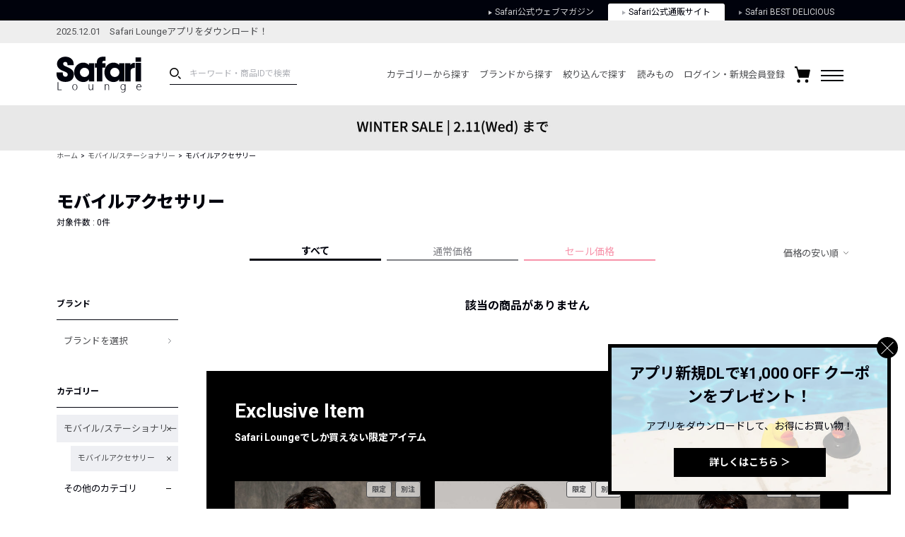

--- FILE ---
content_type: text/html; charset=UTF-8
request_url: https://safarilounge.jp/product/category/?o=3&cid=1119&g=2&pmin=&pmax=&s=&c=&b=&prange=&type=2%2C3%2C4&rel=&amt=1&kt=
body_size: 155693
content:
<!DOCTYPE html>
<html lang="ja">
<head>
	<meta charset="UTF-8">
	<meta name="viewport" content="width=1140">
	<meta http-equiv="X-UA-Compatible" content="ie=edge"><script type="text/javascript">(window.NREUM||(NREUM={})).init={privacy:{cookies_enabled:true},ajax:{deny_list:["bam.nr-data.net"]},feature_flags:["soft_nav"],distributed_tracing:{enabled:true}};(window.NREUM||(NREUM={})).loader_config={agentID:"1120459171",accountID:"3252319",trustKey:"2608475",xpid:"VwQCU1VSARAJXVZWAgkDVVU=",licenseKey:"NRJS-120d9c1534fab757772",applicationID:"997458431",browserID:"1120459171"};;/*! For license information please see nr-loader-spa-1.308.0.min.js.LICENSE.txt */
(()=>{var e,t,r={384:(e,t,r)=>{"use strict";r.d(t,{NT:()=>a,US:()=>u,Zm:()=>o,bQ:()=>d,dV:()=>c,pV:()=>l});var n=r(6154),i=r(1863),s=r(1910);const a={beacon:"bam.nr-data.net",errorBeacon:"bam.nr-data.net"};function o(){return n.gm.NREUM||(n.gm.NREUM={}),void 0===n.gm.newrelic&&(n.gm.newrelic=n.gm.NREUM),n.gm.NREUM}function c(){let e=o();return e.o||(e.o={ST:n.gm.setTimeout,SI:n.gm.setImmediate||n.gm.setInterval,CT:n.gm.clearTimeout,XHR:n.gm.XMLHttpRequest,REQ:n.gm.Request,EV:n.gm.Event,PR:n.gm.Promise,MO:n.gm.MutationObserver,FETCH:n.gm.fetch,WS:n.gm.WebSocket},(0,s.i)(...Object.values(e.o))),e}function d(e,t){let r=o();r.initializedAgents??={},t.initializedAt={ms:(0,i.t)(),date:new Date},r.initializedAgents[e]=t}function u(e,t){o()[e]=t}function l(){return function(){let e=o();const t=e.info||{};e.info={beacon:a.beacon,errorBeacon:a.errorBeacon,...t}}(),function(){let e=o();const t=e.init||{};e.init={...t}}(),c(),function(){let e=o();const t=e.loader_config||{};e.loader_config={...t}}(),o()}},782:(e,t,r)=>{"use strict";r.d(t,{T:()=>n});const n=r(860).K7.pageViewTiming},860:(e,t,r)=>{"use strict";r.d(t,{$J:()=>u,K7:()=>c,P3:()=>d,XX:()=>i,Yy:()=>o,df:()=>s,qY:()=>n,v4:()=>a});const n="events",i="jserrors",s="browser/blobs",a="rum",o="browser/logs",c={ajax:"ajax",genericEvents:"generic_events",jserrors:i,logging:"logging",metrics:"metrics",pageAction:"page_action",pageViewEvent:"page_view_event",pageViewTiming:"page_view_timing",sessionReplay:"session_replay",sessionTrace:"session_trace",softNav:"soft_navigations",spa:"spa"},d={[c.pageViewEvent]:1,[c.pageViewTiming]:2,[c.metrics]:3,[c.jserrors]:4,[c.spa]:5,[c.ajax]:6,[c.sessionTrace]:7,[c.softNav]:8,[c.sessionReplay]:9,[c.logging]:10,[c.genericEvents]:11},u={[c.pageViewEvent]:a,[c.pageViewTiming]:n,[c.ajax]:n,[c.spa]:n,[c.softNav]:n,[c.metrics]:i,[c.jserrors]:i,[c.sessionTrace]:s,[c.sessionReplay]:s,[c.logging]:o,[c.genericEvents]:"ins"}},944:(e,t,r)=>{"use strict";r.d(t,{R:()=>i});var n=r(3241);function i(e,t){"function"==typeof console.debug&&(console.debug("New Relic Warning: https://github.com/newrelic/newrelic-browser-agent/blob/main/docs/warning-codes.md#".concat(e),t),(0,n.W)({agentIdentifier:null,drained:null,type:"data",name:"warn",feature:"warn",data:{code:e,secondary:t}}))}},993:(e,t,r)=>{"use strict";r.d(t,{A$:()=>s,ET:()=>a,TZ:()=>o,p_:()=>i});var n=r(860);const i={ERROR:"ERROR",WARN:"WARN",INFO:"INFO",DEBUG:"DEBUG",TRACE:"TRACE"},s={OFF:0,ERROR:1,WARN:2,INFO:3,DEBUG:4,TRACE:5},a="log",o=n.K7.logging},1541:(e,t,r)=>{"use strict";r.d(t,{U:()=>i,f:()=>n});const n={MFE:"MFE",BA:"BA"};function i(e,t){if(2!==t?.harvestEndpointVersion)return{};const r=t.agentRef.runtime.appMetadata.agents[0].entityGuid;return e?{"source.id":e.id,"source.name":e.name,"source.type":e.type,"parent.id":e.parent?.id||r,"parent.type":e.parent?.type||n.BA}:{"entity.guid":r,appId:t.agentRef.info.applicationID}}},1687:(e,t,r)=>{"use strict";r.d(t,{Ak:()=>d,Ze:()=>h,x3:()=>u});var n=r(3241),i=r(7836),s=r(3606),a=r(860),o=r(2646);const c={};function d(e,t){const r={staged:!1,priority:a.P3[t]||0};l(e),c[e].get(t)||c[e].set(t,r)}function u(e,t){e&&c[e]&&(c[e].get(t)&&c[e].delete(t),p(e,t,!1),c[e].size&&f(e))}function l(e){if(!e)throw new Error("agentIdentifier required");c[e]||(c[e]=new Map)}function h(e="",t="feature",r=!1){if(l(e),!e||!c[e].get(t)||r)return p(e,t);c[e].get(t).staged=!0,f(e)}function f(e){const t=Array.from(c[e]);t.every(([e,t])=>t.staged)&&(t.sort((e,t)=>e[1].priority-t[1].priority),t.forEach(([t])=>{c[e].delete(t),p(e,t)}))}function p(e,t,r=!0){const a=e?i.ee.get(e):i.ee,c=s.i.handlers;if(!a.aborted&&a.backlog&&c){if((0,n.W)({agentIdentifier:e,type:"lifecycle",name:"drain",feature:t}),r){const e=a.backlog[t],r=c[t];if(r){for(let t=0;e&&t<e.length;++t)g(e[t],r);Object.entries(r).forEach(([e,t])=>{Object.values(t||{}).forEach(t=>{t[0]?.on&&t[0]?.context()instanceof o.y&&t[0].on(e,t[1])})})}}a.isolatedBacklog||delete c[t],a.backlog[t]=null,a.emit("drain-"+t,[])}}function g(e,t){var r=e[1];Object.values(t[r]||{}).forEach(t=>{var r=e[0];if(t[0]===r){var n=t[1],i=e[3],s=e[2];n.apply(i,s)}})}},1738:(e,t,r)=>{"use strict";r.d(t,{U:()=>f,Y:()=>h});var n=r(3241),i=r(9908),s=r(1863),a=r(944),o=r(5701),c=r(3969),d=r(8362),u=r(860),l=r(4261);function h(e,t,r,s){const h=s||r;!h||h[e]&&h[e]!==d.d.prototype[e]||(h[e]=function(){(0,i.p)(c.xV,["API/"+e+"/called"],void 0,u.K7.metrics,r.ee),(0,n.W)({agentIdentifier:r.agentIdentifier,drained:!!o.B?.[r.agentIdentifier],type:"data",name:"api",feature:l.Pl+e,data:{}});try{return t.apply(this,arguments)}catch(e){(0,a.R)(23,e)}})}function f(e,t,r,n,a){const o=e.info;null===r?delete o.jsAttributes[t]:o.jsAttributes[t]=r,(a||null===r)&&(0,i.p)(l.Pl+n,[(0,s.t)(),t,r],void 0,"session",e.ee)}},1741:(e,t,r)=>{"use strict";r.d(t,{W:()=>s});var n=r(944),i=r(4261);class s{#e(e,...t){if(this[e]!==s.prototype[e])return this[e](...t);(0,n.R)(35,e)}addPageAction(e,t){return this.#e(i.hG,e,t)}register(e){return this.#e(i.eY,e)}recordCustomEvent(e,t){return this.#e(i.fF,e,t)}setPageViewName(e,t){return this.#e(i.Fw,e,t)}setCustomAttribute(e,t,r){return this.#e(i.cD,e,t,r)}noticeError(e,t){return this.#e(i.o5,e,t)}setUserId(e,t=!1){return this.#e(i.Dl,e,t)}setApplicationVersion(e){return this.#e(i.nb,e)}setErrorHandler(e){return this.#e(i.bt,e)}addRelease(e,t){return this.#e(i.k6,e,t)}log(e,t){return this.#e(i.$9,e,t)}start(){return this.#e(i.d3)}finished(e){return this.#e(i.BL,e)}recordReplay(){return this.#e(i.CH)}pauseReplay(){return this.#e(i.Tb)}addToTrace(e){return this.#e(i.U2,e)}setCurrentRouteName(e){return this.#e(i.PA,e)}interaction(e){return this.#e(i.dT,e)}wrapLogger(e,t,r){return this.#e(i.Wb,e,t,r)}measure(e,t){return this.#e(i.V1,e,t)}consent(e){return this.#e(i.Pv,e)}}},1863:(e,t,r)=>{"use strict";function n(){return Math.floor(performance.now())}r.d(t,{t:()=>n})},1910:(e,t,r)=>{"use strict";r.d(t,{i:()=>s});var n=r(944);const i=new Map;function s(...e){return e.every(e=>{if(i.has(e))return i.get(e);const t="function"==typeof e?e.toString():"",r=t.includes("[native code]"),s=t.includes("nrWrapper");return r||s||(0,n.R)(64,e?.name||t),i.set(e,r),r})}},2555:(e,t,r)=>{"use strict";r.d(t,{D:()=>o,f:()=>a});var n=r(384),i=r(8122);const s={beacon:n.NT.beacon,errorBeacon:n.NT.errorBeacon,licenseKey:void 0,applicationID:void 0,sa:void 0,queueTime:void 0,applicationTime:void 0,ttGuid:void 0,user:void 0,account:void 0,product:void 0,extra:void 0,jsAttributes:{},userAttributes:void 0,atts:void 0,transactionName:void 0,tNamePlain:void 0};function a(e){try{return!!e.licenseKey&&!!e.errorBeacon&&!!e.applicationID}catch(e){return!1}}const o=e=>(0,i.a)(e,s)},2614:(e,t,r)=>{"use strict";r.d(t,{BB:()=>a,H3:()=>n,g:()=>d,iL:()=>c,tS:()=>o,uh:()=>i,wk:()=>s});const n="NRBA",i="SESSION",s=144e5,a=18e5,o={STARTED:"session-started",PAUSE:"session-pause",RESET:"session-reset",RESUME:"session-resume",UPDATE:"session-update"},c={SAME_TAB:"same-tab",CROSS_TAB:"cross-tab"},d={OFF:0,FULL:1,ERROR:2}},2646:(e,t,r)=>{"use strict";r.d(t,{y:()=>n});class n{constructor(e){this.contextId=e}}},2843:(e,t,r)=>{"use strict";r.d(t,{G:()=>s,u:()=>i});var n=r(3878);function i(e,t=!1,r,i){(0,n.DD)("visibilitychange",function(){if(t)return void("hidden"===document.visibilityState&&e());e(document.visibilityState)},r,i)}function s(e,t,r){(0,n.sp)("pagehide",e,t,r)}},3241:(e,t,r)=>{"use strict";r.d(t,{W:()=>s});var n=r(6154);const i="newrelic";function s(e={}){try{n.gm.dispatchEvent(new CustomEvent(i,{detail:e}))}catch(e){}}},3304:(e,t,r)=>{"use strict";r.d(t,{A:()=>s});var n=r(7836);const i=()=>{const e=new WeakSet;return(t,r)=>{if("object"==typeof r&&null!==r){if(e.has(r))return;e.add(r)}return r}};function s(e){try{return JSON.stringify(e,i())??""}catch(e){try{n.ee.emit("internal-error",[e])}catch(e){}return""}}},3333:(e,t,r)=>{"use strict";r.d(t,{$v:()=>u,TZ:()=>n,Xh:()=>c,Zp:()=>i,kd:()=>d,mq:()=>o,nf:()=>a,qN:()=>s});const n=r(860).K7.genericEvents,i=["auxclick","click","copy","keydown","paste","scrollend"],s=["focus","blur"],a=4,o=1e3,c=2e3,d=["PageAction","UserAction","BrowserPerformance"],u={RESOURCES:"experimental.resources",REGISTER:"register"}},3434:(e,t,r)=>{"use strict";r.d(t,{Jt:()=>s,YM:()=>d});var n=r(7836),i=r(5607);const s="nr@original:".concat(i.W),a=50;var o=Object.prototype.hasOwnProperty,c=!1;function d(e,t){return e||(e=n.ee),r.inPlace=function(e,t,n,i,s){n||(n="");const a="-"===n.charAt(0);for(let o=0;o<t.length;o++){const c=t[o],d=e[c];l(d)||(e[c]=r(d,a?c+n:n,i,c,s))}},r.flag=s,r;function r(t,r,n,c,d){return l(t)?t:(r||(r=""),nrWrapper[s]=t,function(e,t,r){if(Object.defineProperty&&Object.keys)try{return Object.keys(e).forEach(function(r){Object.defineProperty(t,r,{get:function(){return e[r]},set:function(t){return e[r]=t,t}})}),t}catch(e){u([e],r)}for(var n in e)o.call(e,n)&&(t[n]=e[n])}(t,nrWrapper,e),nrWrapper);function nrWrapper(){var s,o,l,h;let f;try{o=this,s=[...arguments],l="function"==typeof n?n(s,o):n||{}}catch(t){u([t,"",[s,o,c],l],e)}i(r+"start",[s,o,c],l,d);const p=performance.now();let g;try{return h=t.apply(o,s),g=performance.now(),h}catch(e){throw g=performance.now(),i(r+"err",[s,o,e],l,d),f=e,f}finally{const e=g-p,t={start:p,end:g,duration:e,isLongTask:e>=a,methodName:c,thrownError:f};t.isLongTask&&i("long-task",[t,o],l,d),i(r+"end",[s,o,h],l,d)}}}function i(r,n,i,s){if(!c||t){var a=c;c=!0;try{e.emit(r,n,i,t,s)}catch(t){u([t,r,n,i],e)}c=a}}}function u(e,t){t||(t=n.ee);try{t.emit("internal-error",e)}catch(e){}}function l(e){return!(e&&"function"==typeof e&&e.apply&&!e[s])}},3606:(e,t,r)=>{"use strict";r.d(t,{i:()=>s});var n=r(9908);s.on=a;var i=s.handlers={};function s(e,t,r,s){a(s||n.d,i,e,t,r)}function a(e,t,r,i,s){s||(s="feature"),e||(e=n.d);var a=t[s]=t[s]||{};(a[r]=a[r]||[]).push([e,i])}},3738:(e,t,r)=>{"use strict";r.d(t,{He:()=>i,Kp:()=>o,Lc:()=>d,Rz:()=>u,TZ:()=>n,bD:()=>s,d3:()=>a,jx:()=>l,sl:()=>h,uP:()=>c});const n=r(860).K7.sessionTrace,i="bstResource",s="resource",a="-start",o="-end",c="fn"+a,d="fn"+o,u="pushState",l=1e3,h=3e4},3785:(e,t,r)=>{"use strict";r.d(t,{R:()=>c,b:()=>d});var n=r(9908),i=r(1863),s=r(860),a=r(3969),o=r(993);function c(e,t,r={},c=o.p_.INFO,d=!0,u,l=(0,i.t)()){(0,n.p)(a.xV,["API/logging/".concat(c.toLowerCase(),"/called")],void 0,s.K7.metrics,e),(0,n.p)(o.ET,[l,t,r,c,d,u],void 0,s.K7.logging,e)}function d(e){return"string"==typeof e&&Object.values(o.p_).some(t=>t===e.toUpperCase().trim())}},3878:(e,t,r)=>{"use strict";function n(e,t){return{capture:e,passive:!1,signal:t}}function i(e,t,r=!1,i){window.addEventListener(e,t,n(r,i))}function s(e,t,r=!1,i){document.addEventListener(e,t,n(r,i))}r.d(t,{DD:()=>s,jT:()=>n,sp:()=>i})},3962:(e,t,r)=>{"use strict";r.d(t,{AM:()=>a,O2:()=>l,OV:()=>s,Qu:()=>h,TZ:()=>c,ih:()=>f,pP:()=>o,t1:()=>u,tC:()=>i,wD:()=>d});var n=r(860);const i=["click","keydown","submit"],s="popstate",a="api",o="initialPageLoad",c=n.K7.softNav,d=5e3,u=500,l={INITIAL_PAGE_LOAD:"",ROUTE_CHANGE:1,UNSPECIFIED:2},h={INTERACTION:1,AJAX:2,CUSTOM_END:3,CUSTOM_TRACER:4},f={IP:"in progress",PF:"pending finish",FIN:"finished",CAN:"cancelled"}},3969:(e,t,r)=>{"use strict";r.d(t,{TZ:()=>n,XG:()=>o,rs:()=>i,xV:()=>a,z_:()=>s});const n=r(860).K7.metrics,i="sm",s="cm",a="storeSupportabilityMetrics",o="storeEventMetrics"},4234:(e,t,r)=>{"use strict";r.d(t,{W:()=>s});var n=r(7836),i=r(1687);class s{constructor(e,t){this.agentIdentifier=e,this.ee=n.ee.get(e),this.featureName=t,this.blocked=!1}deregisterDrain(){(0,i.x3)(this.agentIdentifier,this.featureName)}}},4261:(e,t,r)=>{"use strict";r.d(t,{$9:()=>u,BL:()=>c,CH:()=>p,Dl:()=>R,Fw:()=>w,PA:()=>v,Pl:()=>n,Pv:()=>A,Tb:()=>h,U2:()=>a,V1:()=>E,Wb:()=>T,bt:()=>y,cD:()=>b,d3:()=>x,dT:()=>d,eY:()=>g,fF:()=>f,hG:()=>s,hw:()=>i,k6:()=>o,nb:()=>m,o5:()=>l});const n="api-",i=n+"ixn-",s="addPageAction",a="addToTrace",o="addRelease",c="finished",d="interaction",u="log",l="noticeError",h="pauseReplay",f="recordCustomEvent",p="recordReplay",g="register",m="setApplicationVersion",v="setCurrentRouteName",b="setCustomAttribute",y="setErrorHandler",w="setPageViewName",R="setUserId",x="start",T="wrapLogger",E="measure",A="consent"},5205:(e,t,r)=>{"use strict";r.d(t,{j:()=>S});var n=r(384),i=r(1741);var s=r(2555),a=r(3333);const o=e=>{if(!e||"string"!=typeof e)return!1;try{document.createDocumentFragment().querySelector(e)}catch{return!1}return!0};var c=r(2614),d=r(944),u=r(8122);const l="[data-nr-mask]",h=e=>(0,u.a)(e,(()=>{const e={feature_flags:[],experimental:{allow_registered_children:!1,resources:!1},mask_selector:"*",block_selector:"[data-nr-block]",mask_input_options:{color:!1,date:!1,"datetime-local":!1,email:!1,month:!1,number:!1,range:!1,search:!1,tel:!1,text:!1,time:!1,url:!1,week:!1,textarea:!1,select:!1,password:!0}};return{ajax:{deny_list:void 0,block_internal:!0,enabled:!0,autoStart:!0},api:{get allow_registered_children(){return e.feature_flags.includes(a.$v.REGISTER)||e.experimental.allow_registered_children},set allow_registered_children(t){e.experimental.allow_registered_children=t},duplicate_registered_data:!1},browser_consent_mode:{enabled:!1},distributed_tracing:{enabled:void 0,exclude_newrelic_header:void 0,cors_use_newrelic_header:void 0,cors_use_tracecontext_headers:void 0,allowed_origins:void 0},get feature_flags(){return e.feature_flags},set feature_flags(t){e.feature_flags=t},generic_events:{enabled:!0,autoStart:!0},harvest:{interval:30},jserrors:{enabled:!0,autoStart:!0},logging:{enabled:!0,autoStart:!0},metrics:{enabled:!0,autoStart:!0},obfuscate:void 0,page_action:{enabled:!0},page_view_event:{enabled:!0,autoStart:!0},page_view_timing:{enabled:!0,autoStart:!0},performance:{capture_marks:!1,capture_measures:!1,capture_detail:!0,resources:{get enabled(){return e.feature_flags.includes(a.$v.RESOURCES)||e.experimental.resources},set enabled(t){e.experimental.resources=t},asset_types:[],first_party_domains:[],ignore_newrelic:!0}},privacy:{cookies_enabled:!0},proxy:{assets:void 0,beacon:void 0},session:{expiresMs:c.wk,inactiveMs:c.BB},session_replay:{autoStart:!0,enabled:!1,preload:!1,sampling_rate:10,error_sampling_rate:100,collect_fonts:!1,inline_images:!1,fix_stylesheets:!0,mask_all_inputs:!0,get mask_text_selector(){return e.mask_selector},set mask_text_selector(t){o(t)?e.mask_selector="".concat(t,",").concat(l):""===t||null===t?e.mask_selector=l:(0,d.R)(5,t)},get block_class(){return"nr-block"},get ignore_class(){return"nr-ignore"},get mask_text_class(){return"nr-mask"},get block_selector(){return e.block_selector},set block_selector(t){o(t)?e.block_selector+=",".concat(t):""!==t&&(0,d.R)(6,t)},get mask_input_options(){return e.mask_input_options},set mask_input_options(t){t&&"object"==typeof t?e.mask_input_options={...t,password:!0}:(0,d.R)(7,t)}},session_trace:{enabled:!0,autoStart:!0},soft_navigations:{enabled:!0,autoStart:!0},spa:{enabled:!0,autoStart:!0},ssl:void 0,user_actions:{enabled:!0,elementAttributes:["id","className","tagName","type"]}}})());var f=r(6154),p=r(9324);let g=0;const m={buildEnv:p.F3,distMethod:p.Xs,version:p.xv,originTime:f.WN},v={consented:!1},b={appMetadata:{},get consented(){return this.session?.state?.consent||v.consented},set consented(e){v.consented=e},customTransaction:void 0,denyList:void 0,disabled:!1,harvester:void 0,isolatedBacklog:!1,isRecording:!1,loaderType:void 0,maxBytes:3e4,obfuscator:void 0,onerror:void 0,ptid:void 0,releaseIds:{},session:void 0,timeKeeper:void 0,registeredEntities:[],jsAttributesMetadata:{bytes:0},get harvestCount(){return++g}},y=e=>{const t=(0,u.a)(e,b),r=Object.keys(m).reduce((e,t)=>(e[t]={value:m[t],writable:!1,configurable:!0,enumerable:!0},e),{});return Object.defineProperties(t,r)};var w=r(5701);const R=e=>{const t=e.startsWith("http");e+="/",r.p=t?e:"https://"+e};var x=r(7836),T=r(3241);const E={accountID:void 0,trustKey:void 0,agentID:void 0,licenseKey:void 0,applicationID:void 0,xpid:void 0},A=e=>(0,u.a)(e,E),_=new Set;function S(e,t={},r,a){let{init:o,info:c,loader_config:d,runtime:u={},exposed:l=!0}=t;if(!c){const e=(0,n.pV)();o=e.init,c=e.info,d=e.loader_config}e.init=h(o||{}),e.loader_config=A(d||{}),c.jsAttributes??={},f.bv&&(c.jsAttributes.isWorker=!0),e.info=(0,s.D)(c);const p=e.init,g=[c.beacon,c.errorBeacon];_.has(e.agentIdentifier)||(p.proxy.assets&&(R(p.proxy.assets),g.push(p.proxy.assets)),p.proxy.beacon&&g.push(p.proxy.beacon),e.beacons=[...g],function(e){const t=(0,n.pV)();Object.getOwnPropertyNames(i.W.prototype).forEach(r=>{const n=i.W.prototype[r];if("function"!=typeof n||"constructor"===n)return;let s=t[r];e[r]&&!1!==e.exposed&&"micro-agent"!==e.runtime?.loaderType&&(t[r]=(...t)=>{const n=e[r](...t);return s?s(...t):n})})}(e),(0,n.US)("activatedFeatures",w.B)),u.denyList=[...p.ajax.deny_list||[],...p.ajax.block_internal?g:[]],u.ptid=e.agentIdentifier,u.loaderType=r,e.runtime=y(u),_.has(e.agentIdentifier)||(e.ee=x.ee.get(e.agentIdentifier),e.exposed=l,(0,T.W)({agentIdentifier:e.agentIdentifier,drained:!!w.B?.[e.agentIdentifier],type:"lifecycle",name:"initialize",feature:void 0,data:e.config})),_.add(e.agentIdentifier)}},5270:(e,t,r)=>{"use strict";r.d(t,{Aw:()=>a,SR:()=>s,rF:()=>o});var n=r(384),i=r(7767);function s(e){return!!(0,n.dV)().o.MO&&(0,i.V)(e)&&!0===e?.session_trace.enabled}function a(e){return!0===e?.session_replay.preload&&s(e)}function o(e,t){try{if("string"==typeof t?.type){if("password"===t.type.toLowerCase())return"*".repeat(e?.length||0);if(void 0!==t?.dataset?.nrUnmask||t?.classList?.contains("nr-unmask"))return e}}catch(e){}return"string"==typeof e?e.replace(/[\S]/g,"*"):"*".repeat(e?.length||0)}},5289:(e,t,r)=>{"use strict";r.d(t,{GG:()=>a,Qr:()=>c,sB:()=>o});var n=r(3878),i=r(6389);function s(){return"undefined"==typeof document||"complete"===document.readyState}function a(e,t){if(s())return e();const r=(0,i.J)(e),a=setInterval(()=>{s()&&(clearInterval(a),r())},500);(0,n.sp)("load",r,t)}function o(e){if(s())return e();(0,n.DD)("DOMContentLoaded",e)}function c(e){if(s())return e();(0,n.sp)("popstate",e)}},5607:(e,t,r)=>{"use strict";r.d(t,{W:()=>n});const n=(0,r(9566).bz)()},5701:(e,t,r)=>{"use strict";r.d(t,{B:()=>s,t:()=>a});var n=r(3241);const i=new Set,s={};function a(e,t){const r=t.agentIdentifier;s[r]??={},e&&"object"==typeof e&&(i.has(r)||(t.ee.emit("rumresp",[e]),s[r]=e,i.add(r),(0,n.W)({agentIdentifier:r,loaded:!0,drained:!0,type:"lifecycle",name:"load",feature:void 0,data:e})))}},6154:(e,t,r)=>{"use strict";r.d(t,{OF:()=>d,RI:()=>i,WN:()=>h,bv:()=>s,eN:()=>f,gm:()=>a,lR:()=>l,m:()=>c,mw:()=>o,sb:()=>u});var n=r(1863);const i="undefined"!=typeof window&&!!window.document,s="undefined"!=typeof WorkerGlobalScope&&("undefined"!=typeof self&&self instanceof WorkerGlobalScope&&self.navigator instanceof WorkerNavigator||"undefined"!=typeof globalThis&&globalThis instanceof WorkerGlobalScope&&globalThis.navigator instanceof WorkerNavigator),a=i?window:"undefined"!=typeof WorkerGlobalScope&&("undefined"!=typeof self&&self instanceof WorkerGlobalScope&&self||"undefined"!=typeof globalThis&&globalThis instanceof WorkerGlobalScope&&globalThis),o=Boolean("hidden"===a?.document?.visibilityState),c=""+a?.location,d=/iPad|iPhone|iPod/.test(a.navigator?.userAgent),u=d&&"undefined"==typeof SharedWorker,l=(()=>{const e=a.navigator?.userAgent?.match(/Firefox[/\s](\d+\.\d+)/);return Array.isArray(e)&&e.length>=2?+e[1]:0})(),h=Date.now()-(0,n.t)(),f=()=>"undefined"!=typeof PerformanceNavigationTiming&&a?.performance?.getEntriesByType("navigation")?.[0]?.responseStart},6344:(e,t,r)=>{"use strict";r.d(t,{BB:()=>u,Qb:()=>l,TZ:()=>i,Ug:()=>a,Vh:()=>s,_s:()=>o,bc:()=>d,yP:()=>c});var n=r(2614);const i=r(860).K7.sessionReplay,s="errorDuringReplay",a=.12,o={DomContentLoaded:0,Load:1,FullSnapshot:2,IncrementalSnapshot:3,Meta:4,Custom:5},c={[n.g.ERROR]:15e3,[n.g.FULL]:3e5,[n.g.OFF]:0},d={RESET:{message:"Session was reset",sm:"Reset"},IMPORT:{message:"Recorder failed to import",sm:"Import"},TOO_MANY:{message:"429: Too Many Requests",sm:"Too-Many"},TOO_BIG:{message:"Payload was too large",sm:"Too-Big"},CROSS_TAB:{message:"Session Entity was set to OFF on another tab",sm:"Cross-Tab"},ENTITLEMENTS:{message:"Session Replay is not allowed and will not be started",sm:"Entitlement"}},u=5e3,l={API:"api",RESUME:"resume",SWITCH_TO_FULL:"switchToFull",INITIALIZE:"initialize",PRELOAD:"preload"}},6389:(e,t,r)=>{"use strict";function n(e,t=500,r={}){const n=r?.leading||!1;let i;return(...r)=>{n&&void 0===i&&(e.apply(this,r),i=setTimeout(()=>{i=clearTimeout(i)},t)),n||(clearTimeout(i),i=setTimeout(()=>{e.apply(this,r)},t))}}function i(e){let t=!1;return(...r)=>{t||(t=!0,e.apply(this,r))}}r.d(t,{J:()=>i,s:()=>n})},6630:(e,t,r)=>{"use strict";r.d(t,{T:()=>n});const n=r(860).K7.pageViewEvent},6774:(e,t,r)=>{"use strict";r.d(t,{T:()=>n});const n=r(860).K7.jserrors},7295:(e,t,r)=>{"use strict";r.d(t,{Xv:()=>a,gX:()=>i,iW:()=>s});var n=[];function i(e){if(!e||s(e))return!1;if(0===n.length)return!0;if("*"===n[0].hostname)return!1;for(var t=0;t<n.length;t++){var r=n[t];if(r.hostname.test(e.hostname)&&r.pathname.test(e.pathname))return!1}return!0}function s(e){return void 0===e.hostname}function a(e){if(n=[],e&&e.length)for(var t=0;t<e.length;t++){let r=e[t];if(!r)continue;if("*"===r)return void(n=[{hostname:"*"}]);0===r.indexOf("http://")?r=r.substring(7):0===r.indexOf("https://")&&(r=r.substring(8));const i=r.indexOf("/");let s,a;i>0?(s=r.substring(0,i),a=r.substring(i)):(s=r,a="*");let[c]=s.split(":");n.push({hostname:o(c),pathname:o(a,!0)})}}function o(e,t=!1){const r=e.replace(/[.+?^${}()|[\]\\]/g,e=>"\\"+e).replace(/\*/g,".*?");return new RegExp((t?"^":"")+r+"$")}},7485:(e,t,r)=>{"use strict";r.d(t,{D:()=>i});var n=r(6154);function i(e){if(0===(e||"").indexOf("data:"))return{protocol:"data"};try{const t=new URL(e,location.href),r={port:t.port,hostname:t.hostname,pathname:t.pathname,search:t.search,protocol:t.protocol.slice(0,t.protocol.indexOf(":")),sameOrigin:t.protocol===n.gm?.location?.protocol&&t.host===n.gm?.location?.host};return r.port&&""!==r.port||("http:"===t.protocol&&(r.port="80"),"https:"===t.protocol&&(r.port="443")),r.pathname&&""!==r.pathname?r.pathname.startsWith("/")||(r.pathname="/".concat(r.pathname)):r.pathname="/",r}catch(e){return{}}}},7699:(e,t,r)=>{"use strict";r.d(t,{It:()=>s,KC:()=>o,No:()=>i,qh:()=>a});var n=r(860);const i=16e3,s=1e6,a="SESSION_ERROR",o={[n.K7.logging]:!0,[n.K7.genericEvents]:!1,[n.K7.jserrors]:!1,[n.K7.ajax]:!1}},7767:(e,t,r)=>{"use strict";r.d(t,{V:()=>i});var n=r(6154);const i=e=>n.RI&&!0===e?.privacy.cookies_enabled},7836:(e,t,r)=>{"use strict";r.d(t,{P:()=>o,ee:()=>c});var n=r(384),i=r(8990),s=r(2646),a=r(5607);const o="nr@context:".concat(a.W),c=function e(t,r){var n={},a={},u={},l=!1;try{l=16===r.length&&d.initializedAgents?.[r]?.runtime.isolatedBacklog}catch(e){}var h={on:p,addEventListener:p,removeEventListener:function(e,t){var r=n[e];if(!r)return;for(var i=0;i<r.length;i++)r[i]===t&&r.splice(i,1)},emit:function(e,r,n,i,s){!1!==s&&(s=!0);if(c.aborted&&!i)return;t&&s&&t.emit(e,r,n);var o=f(n);g(e).forEach(e=>{e.apply(o,r)});var d=v()[a[e]];d&&d.push([h,e,r,o]);return o},get:m,listeners:g,context:f,buffer:function(e,t){const r=v();if(t=t||"feature",h.aborted)return;Object.entries(e||{}).forEach(([e,n])=>{a[n]=t,t in r||(r[t]=[])})},abort:function(){h._aborted=!0,Object.keys(h.backlog).forEach(e=>{delete h.backlog[e]})},isBuffering:function(e){return!!v()[a[e]]},debugId:r,backlog:l?{}:t&&"object"==typeof t.backlog?t.backlog:{},isolatedBacklog:l};return Object.defineProperty(h,"aborted",{get:()=>{let e=h._aborted||!1;return e||(t&&(e=t.aborted),e)}}),h;function f(e){return e&&e instanceof s.y?e:e?(0,i.I)(e,o,()=>new s.y(o)):new s.y(o)}function p(e,t){n[e]=g(e).concat(t)}function g(e){return n[e]||[]}function m(t){return u[t]=u[t]||e(h,t)}function v(){return h.backlog}}(void 0,"globalEE"),d=(0,n.Zm)();d.ee||(d.ee=c)},8122:(e,t,r)=>{"use strict";r.d(t,{a:()=>i});var n=r(944);function i(e,t){try{if(!e||"object"!=typeof e)return(0,n.R)(3);if(!t||"object"!=typeof t)return(0,n.R)(4);const r=Object.create(Object.getPrototypeOf(t),Object.getOwnPropertyDescriptors(t)),s=0===Object.keys(r).length?e:r;for(let a in s)if(void 0!==e[a])try{if(null===e[a]){r[a]=null;continue}Array.isArray(e[a])&&Array.isArray(t[a])?r[a]=Array.from(new Set([...e[a],...t[a]])):"object"==typeof e[a]&&"object"==typeof t[a]?r[a]=i(e[a],t[a]):r[a]=e[a]}catch(e){r[a]||(0,n.R)(1,e)}return r}catch(e){(0,n.R)(2,e)}}},8139:(e,t,r)=>{"use strict";r.d(t,{u:()=>h});var n=r(7836),i=r(3434),s=r(8990),a=r(6154);const o={},c=a.gm.XMLHttpRequest,d="addEventListener",u="removeEventListener",l="nr@wrapped:".concat(n.P);function h(e){var t=function(e){return(e||n.ee).get("events")}(e);if(o[t.debugId]++)return t;o[t.debugId]=1;var r=(0,i.YM)(t,!0);function h(e){r.inPlace(e,[d,u],"-",p)}function p(e,t){return e[1]}return"getPrototypeOf"in Object&&(a.RI&&f(document,h),c&&f(c.prototype,h),f(a.gm,h)),t.on(d+"-start",function(e,t){var n=e[1];if(null!==n&&("function"==typeof n||"object"==typeof n)&&"newrelic"!==e[0]){var i=(0,s.I)(n,l,function(){var e={object:function(){if("function"!=typeof n.handleEvent)return;return n.handleEvent.apply(n,arguments)},function:n}[typeof n];return e?r(e,"fn-",null,e.name||"anonymous"):n});this.wrapped=e[1]=i}}),t.on(u+"-start",function(e){e[1]=this.wrapped||e[1]}),t}function f(e,t,...r){let n=e;for(;"object"==typeof n&&!Object.prototype.hasOwnProperty.call(n,d);)n=Object.getPrototypeOf(n);n&&t(n,...r)}},8362:(e,t,r)=>{"use strict";r.d(t,{d:()=>s});var n=r(9566),i=r(1741);class s extends i.W{agentIdentifier=(0,n.LA)(16)}},8374:(e,t,r)=>{r.nc=(()=>{try{return document?.currentScript?.nonce}catch(e){}return""})()},8990:(e,t,r)=>{"use strict";r.d(t,{I:()=>i});var n=Object.prototype.hasOwnProperty;function i(e,t,r){if(n.call(e,t))return e[t];var i=r();if(Object.defineProperty&&Object.keys)try{return Object.defineProperty(e,t,{value:i,writable:!0,enumerable:!1}),i}catch(e){}return e[t]=i,i}},9119:(e,t,r)=>{"use strict";r.d(t,{L:()=>s});var n=/([^?#]*)[^#]*(#[^?]*|$).*/,i=/([^?#]*)().*/;function s(e,t){return e?e.replace(t?n:i,"$1$2"):e}},9300:(e,t,r)=>{"use strict";r.d(t,{T:()=>n});const n=r(860).K7.ajax},9324:(e,t,r)=>{"use strict";r.d(t,{AJ:()=>a,F3:()=>i,Xs:()=>s,Yq:()=>o,xv:()=>n});const n="1.308.0",i="PROD",s="CDN",a="@newrelic/rrweb",o="1.0.1"},9566:(e,t,r)=>{"use strict";r.d(t,{LA:()=>o,ZF:()=>c,bz:()=>a,el:()=>d});var n=r(6154);const i="xxxxxxxx-xxxx-4xxx-yxxx-xxxxxxxxxxxx";function s(e,t){return e?15&e[t]:16*Math.random()|0}function a(){const e=n.gm?.crypto||n.gm?.msCrypto;let t,r=0;return e&&e.getRandomValues&&(t=e.getRandomValues(new Uint8Array(30))),i.split("").map(e=>"x"===e?s(t,r++).toString(16):"y"===e?(3&s()|8).toString(16):e).join("")}function o(e){const t=n.gm?.crypto||n.gm?.msCrypto;let r,i=0;t&&t.getRandomValues&&(r=t.getRandomValues(new Uint8Array(e)));const a=[];for(var o=0;o<e;o++)a.push(s(r,i++).toString(16));return a.join("")}function c(){return o(16)}function d(){return o(32)}},9908:(e,t,r)=>{"use strict";r.d(t,{d:()=>n,p:()=>i});var n=r(7836).ee.get("handle");function i(e,t,r,i,s){s?(s.buffer([e],i),s.emit(e,t,r)):(n.buffer([e],i),n.emit(e,t,r))}}},n={};function i(e){var t=n[e];if(void 0!==t)return t.exports;var s=n[e]={exports:{}};return r[e](s,s.exports,i),s.exports}i.m=r,i.d=(e,t)=>{for(var r in t)i.o(t,r)&&!i.o(e,r)&&Object.defineProperty(e,r,{enumerable:!0,get:t[r]})},i.f={},i.e=e=>Promise.all(Object.keys(i.f).reduce((t,r)=>(i.f[r](e,t),t),[])),i.u=e=>({212:"nr-spa-compressor",249:"nr-spa-recorder",478:"nr-spa"}[e]+"-1.308.0.min.js"),i.o=(e,t)=>Object.prototype.hasOwnProperty.call(e,t),e={},t="NRBA-1.308.0.PROD:",i.l=(r,n,s,a)=>{if(e[r])e[r].push(n);else{var o,c;if(void 0!==s)for(var d=document.getElementsByTagName("script"),u=0;u<d.length;u++){var l=d[u];if(l.getAttribute("src")==r||l.getAttribute("data-webpack")==t+s){o=l;break}}if(!o){c=!0;var h={478:"sha512-RSfSVnmHk59T/uIPbdSE0LPeqcEdF4/+XhfJdBuccH5rYMOEZDhFdtnh6X6nJk7hGpzHd9Ujhsy7lZEz/ORYCQ==",249:"sha512-ehJXhmntm85NSqW4MkhfQqmeKFulra3klDyY0OPDUE+sQ3GokHlPh1pmAzuNy//3j4ac6lzIbmXLvGQBMYmrkg==",212:"sha512-B9h4CR46ndKRgMBcK+j67uSR2RCnJfGefU+A7FrgR/k42ovXy5x/MAVFiSvFxuVeEk/pNLgvYGMp1cBSK/G6Fg=="};(o=document.createElement("script")).charset="utf-8",i.nc&&o.setAttribute("nonce",i.nc),o.setAttribute("data-webpack",t+s),o.src=r,0!==o.src.indexOf(window.location.origin+"/")&&(o.crossOrigin="anonymous"),h[a]&&(o.integrity=h[a])}e[r]=[n];var f=(t,n)=>{o.onerror=o.onload=null,clearTimeout(p);var i=e[r];if(delete e[r],o.parentNode&&o.parentNode.removeChild(o),i&&i.forEach(e=>e(n)),t)return t(n)},p=setTimeout(f.bind(null,void 0,{type:"timeout",target:o}),12e4);o.onerror=f.bind(null,o.onerror),o.onload=f.bind(null,o.onload),c&&document.head.appendChild(o)}},i.r=e=>{"undefined"!=typeof Symbol&&Symbol.toStringTag&&Object.defineProperty(e,Symbol.toStringTag,{value:"Module"}),Object.defineProperty(e,"__esModule",{value:!0})},i.p="https://js-agent.newrelic.com/",(()=>{var e={38:0,788:0};i.f.j=(t,r)=>{var n=i.o(e,t)?e[t]:void 0;if(0!==n)if(n)r.push(n[2]);else{var s=new Promise((r,i)=>n=e[t]=[r,i]);r.push(n[2]=s);var a=i.p+i.u(t),o=new Error;i.l(a,r=>{if(i.o(e,t)&&(0!==(n=e[t])&&(e[t]=void 0),n)){var s=r&&("load"===r.type?"missing":r.type),a=r&&r.target&&r.target.src;o.message="Loading chunk "+t+" failed: ("+s+": "+a+")",o.name="ChunkLoadError",o.type=s,o.request=a,n[1](o)}},"chunk-"+t,t)}};var t=(t,r)=>{var n,s,[a,o,c]=r,d=0;if(a.some(t=>0!==e[t])){for(n in o)i.o(o,n)&&(i.m[n]=o[n]);if(c)c(i)}for(t&&t(r);d<a.length;d++)s=a[d],i.o(e,s)&&e[s]&&e[s][0](),e[s]=0},r=self["webpackChunk:NRBA-1.308.0.PROD"]=self["webpackChunk:NRBA-1.308.0.PROD"]||[];r.forEach(t.bind(null,0)),r.push=t.bind(null,r.push.bind(r))})(),(()=>{"use strict";i(8374);var e=i(8362),t=i(860);const r=Object.values(t.K7);var n=i(5205);var s=i(9908),a=i(1863),o=i(4261),c=i(1738);var d=i(1687),u=i(4234),l=i(5289),h=i(6154),f=i(944),p=i(5270),g=i(7767),m=i(6389),v=i(7699);class b extends u.W{constructor(e,t){super(e.agentIdentifier,t),this.agentRef=e,this.abortHandler=void 0,this.featAggregate=void 0,this.loadedSuccessfully=void 0,this.onAggregateImported=new Promise(e=>{this.loadedSuccessfully=e}),this.deferred=Promise.resolve(),!1===e.init[this.featureName].autoStart?this.deferred=new Promise((t,r)=>{this.ee.on("manual-start-all",(0,m.J)(()=>{(0,d.Ak)(e.agentIdentifier,this.featureName),t()}))}):(0,d.Ak)(e.agentIdentifier,t)}importAggregator(e,t,r={}){if(this.featAggregate)return;const n=async()=>{let n;await this.deferred;try{if((0,g.V)(e.init)){const{setupAgentSession:t}=await i.e(478).then(i.bind(i,8766));n=t(e)}}catch(e){(0,f.R)(20,e),this.ee.emit("internal-error",[e]),(0,s.p)(v.qh,[e],void 0,this.featureName,this.ee)}try{if(!this.#t(this.featureName,n,e.init))return(0,d.Ze)(this.agentIdentifier,this.featureName),void this.loadedSuccessfully(!1);const{Aggregate:i}=await t();this.featAggregate=new i(e,r),e.runtime.harvester.initializedAggregates.push(this.featAggregate),this.loadedSuccessfully(!0)}catch(e){(0,f.R)(34,e),this.abortHandler?.(),(0,d.Ze)(this.agentIdentifier,this.featureName,!0),this.loadedSuccessfully(!1),this.ee&&this.ee.abort()}};h.RI?(0,l.GG)(()=>n(),!0):n()}#t(e,r,n){if(this.blocked)return!1;switch(e){case t.K7.sessionReplay:return(0,p.SR)(n)&&!!r;case t.K7.sessionTrace:return!!r;default:return!0}}}var y=i(6630),w=i(2614),R=i(3241);class x extends b{static featureName=y.T;constructor(e){var t;super(e,y.T),this.setupInspectionEvents(e.agentIdentifier),t=e,(0,c.Y)(o.Fw,function(e,r){"string"==typeof e&&("/"!==e.charAt(0)&&(e="/"+e),t.runtime.customTransaction=(r||"http://custom.transaction")+e,(0,s.p)(o.Pl+o.Fw,[(0,a.t)()],void 0,void 0,t.ee))},t),this.importAggregator(e,()=>i.e(478).then(i.bind(i,2467)))}setupInspectionEvents(e){const t=(t,r)=>{t&&(0,R.W)({agentIdentifier:e,timeStamp:t.timeStamp,loaded:"complete"===t.target.readyState,type:"window",name:r,data:t.target.location+""})};(0,l.sB)(e=>{t(e,"DOMContentLoaded")}),(0,l.GG)(e=>{t(e,"load")}),(0,l.Qr)(e=>{t(e,"navigate")}),this.ee.on(w.tS.UPDATE,(t,r)=>{(0,R.W)({agentIdentifier:e,type:"lifecycle",name:"session",data:r})})}}var T=i(384);class E extends e.d{constructor(e){var t;(super(),h.gm)?(this.features={},(0,T.bQ)(this.agentIdentifier,this),this.desiredFeatures=new Set(e.features||[]),this.desiredFeatures.add(x),(0,n.j)(this,e,e.loaderType||"agent"),t=this,(0,c.Y)(o.cD,function(e,r,n=!1){if("string"==typeof e){if(["string","number","boolean"].includes(typeof r)||null===r)return(0,c.U)(t,e,r,o.cD,n);(0,f.R)(40,typeof r)}else(0,f.R)(39,typeof e)},t),function(e){(0,c.Y)(o.Dl,function(t,r=!1){if("string"!=typeof t&&null!==t)return void(0,f.R)(41,typeof t);const n=e.info.jsAttributes["enduser.id"];r&&null!=n&&n!==t?(0,s.p)(o.Pl+"setUserIdAndResetSession",[t],void 0,"session",e.ee):(0,c.U)(e,"enduser.id",t,o.Dl,!0)},e)}(this),function(e){(0,c.Y)(o.nb,function(t){if("string"==typeof t||null===t)return(0,c.U)(e,"application.version",t,o.nb,!1);(0,f.R)(42,typeof t)},e)}(this),function(e){(0,c.Y)(o.d3,function(){e.ee.emit("manual-start-all")},e)}(this),function(e){(0,c.Y)(o.Pv,function(t=!0){if("boolean"==typeof t){if((0,s.p)(o.Pl+o.Pv,[t],void 0,"session",e.ee),e.runtime.consented=t,t){const t=e.features.page_view_event;t.onAggregateImported.then(e=>{const r=t.featAggregate;e&&!r.sentRum&&r.sendRum()})}}else(0,f.R)(65,typeof t)},e)}(this),this.run()):(0,f.R)(21)}get config(){return{info:this.info,init:this.init,loader_config:this.loader_config,runtime:this.runtime}}get api(){return this}run(){try{const e=function(e){const t={};return r.forEach(r=>{t[r]=!!e[r]?.enabled}),t}(this.init),n=[...this.desiredFeatures];n.sort((e,r)=>t.P3[e.featureName]-t.P3[r.featureName]),n.forEach(r=>{if(!e[r.featureName]&&r.featureName!==t.K7.pageViewEvent)return;if(r.featureName===t.K7.spa)return void(0,f.R)(67);const n=function(e){switch(e){case t.K7.ajax:return[t.K7.jserrors];case t.K7.sessionTrace:return[t.K7.ajax,t.K7.pageViewEvent];case t.K7.sessionReplay:return[t.K7.sessionTrace];case t.K7.pageViewTiming:return[t.K7.pageViewEvent];default:return[]}}(r.featureName).filter(e=>!(e in this.features));n.length>0&&(0,f.R)(36,{targetFeature:r.featureName,missingDependencies:n}),this.features[r.featureName]=new r(this)})}catch(e){(0,f.R)(22,e);for(const e in this.features)this.features[e].abortHandler?.();const t=(0,T.Zm)();delete t.initializedAgents[this.agentIdentifier]?.features,delete this.sharedAggregator;return t.ee.get(this.agentIdentifier).abort(),!1}}}var A=i(2843),_=i(782);class S extends b{static featureName=_.T;constructor(e){super(e,_.T),h.RI&&((0,A.u)(()=>(0,s.p)("docHidden",[(0,a.t)()],void 0,_.T,this.ee),!0),(0,A.G)(()=>(0,s.p)("winPagehide",[(0,a.t)()],void 0,_.T,this.ee)),this.importAggregator(e,()=>i.e(478).then(i.bind(i,9917))))}}var O=i(3969);class I extends b{static featureName=O.TZ;constructor(e){super(e,O.TZ),h.RI&&document.addEventListener("securitypolicyviolation",e=>{(0,s.p)(O.xV,["Generic/CSPViolation/Detected"],void 0,this.featureName,this.ee)}),this.importAggregator(e,()=>i.e(478).then(i.bind(i,6555)))}}var N=i(6774),P=i(3878),k=i(3304);class D{constructor(e,t,r,n,i){this.name="UncaughtError",this.message="string"==typeof e?e:(0,k.A)(e),this.sourceURL=t,this.line=r,this.column=n,this.__newrelic=i}}function C(e){return M(e)?e:new D(void 0!==e?.message?e.message:e,e?.filename||e?.sourceURL,e?.lineno||e?.line,e?.colno||e?.col,e?.__newrelic,e?.cause)}function j(e){const t="Unhandled Promise Rejection: ";if(!e?.reason)return;if(M(e.reason)){try{e.reason.message.startsWith(t)||(e.reason.message=t+e.reason.message)}catch(e){}return C(e.reason)}const r=C(e.reason);return(r.message||"").startsWith(t)||(r.message=t+r.message),r}function L(e){if(e.error instanceof SyntaxError&&!/:\d+$/.test(e.error.stack?.trim())){const t=new D(e.message,e.filename,e.lineno,e.colno,e.error.__newrelic,e.cause);return t.name=SyntaxError.name,t}return M(e.error)?e.error:C(e)}function M(e){return e instanceof Error&&!!e.stack}function H(e,r,n,i,o=(0,a.t)()){"string"==typeof e&&(e=new Error(e)),(0,s.p)("err",[e,o,!1,r,n.runtime.isRecording,void 0,i],void 0,t.K7.jserrors,n.ee),(0,s.p)("uaErr",[],void 0,t.K7.genericEvents,n.ee)}var B=i(1541),K=i(993),W=i(3785);function U(e,{customAttributes:t={},level:r=K.p_.INFO}={},n,i,s=(0,a.t)()){(0,W.R)(n.ee,e,t,r,!1,i,s)}function F(e,r,n,i,c=(0,a.t)()){(0,s.p)(o.Pl+o.hG,[c,e,r,i],void 0,t.K7.genericEvents,n.ee)}function V(e,r,n,i,c=(0,a.t)()){const{start:d,end:u,customAttributes:l}=r||{},h={customAttributes:l||{}};if("object"!=typeof h.customAttributes||"string"!=typeof e||0===e.length)return void(0,f.R)(57);const p=(e,t)=>null==e?t:"number"==typeof e?e:e instanceof PerformanceMark?e.startTime:Number.NaN;if(h.start=p(d,0),h.end=p(u,c),Number.isNaN(h.start)||Number.isNaN(h.end))(0,f.R)(57);else{if(h.duration=h.end-h.start,!(h.duration<0))return(0,s.p)(o.Pl+o.V1,[h,e,i],void 0,t.K7.genericEvents,n.ee),h;(0,f.R)(58)}}function G(e,r={},n,i,c=(0,a.t)()){(0,s.p)(o.Pl+o.fF,[c,e,r,i],void 0,t.K7.genericEvents,n.ee)}function z(e){(0,c.Y)(o.eY,function(t){return Y(e,t)},e)}function Y(e,r,n){(0,f.R)(54,"newrelic.register"),r||={},r.type=B.f.MFE,r.licenseKey||=e.info.licenseKey,r.blocked=!1,r.parent=n||{},Array.isArray(r.tags)||(r.tags=[]);const i={};r.tags.forEach(e=>{"name"!==e&&"id"!==e&&(i["source.".concat(e)]=!0)}),r.isolated??=!0;let o=()=>{};const c=e.runtime.registeredEntities;if(!r.isolated){const e=c.find(({metadata:{target:{id:e}}})=>e===r.id&&!r.isolated);if(e)return e}const d=e=>{r.blocked=!0,o=e};function u(e){return"string"==typeof e&&!!e.trim()&&e.trim().length<501||"number"==typeof e}e.init.api.allow_registered_children||d((0,m.J)(()=>(0,f.R)(55))),u(r.id)&&u(r.name)||d((0,m.J)(()=>(0,f.R)(48,r)));const l={addPageAction:(t,n={})=>g(F,[t,{...i,...n},e],r),deregister:()=>{d((0,m.J)(()=>(0,f.R)(68)))},log:(t,n={})=>g(U,[t,{...n,customAttributes:{...i,...n.customAttributes||{}}},e],r),measure:(t,n={})=>g(V,[t,{...n,customAttributes:{...i,...n.customAttributes||{}}},e],r),noticeError:(t,n={})=>g(H,[t,{...i,...n},e],r),register:(t={})=>g(Y,[e,t],l.metadata.target),recordCustomEvent:(t,n={})=>g(G,[t,{...i,...n},e],r),setApplicationVersion:e=>p("application.version",e),setCustomAttribute:(e,t)=>p(e,t),setUserId:e=>p("enduser.id",e),metadata:{customAttributes:i,target:r}},h=()=>(r.blocked&&o(),r.blocked);h()||c.push(l);const p=(e,t)=>{h()||(i[e]=t)},g=(r,n,i)=>{if(h())return;const o=(0,a.t)();(0,s.p)(O.xV,["API/register/".concat(r.name,"/called")],void 0,t.K7.metrics,e.ee);try{if(e.init.api.duplicate_registered_data&&"register"!==r.name){let e=n;if(n[1]instanceof Object){const t={"child.id":i.id,"child.type":i.type};e="customAttributes"in n[1]?[n[0],{...n[1],customAttributes:{...n[1].customAttributes,...t}},...n.slice(2)]:[n[0],{...n[1],...t},...n.slice(2)]}r(...e,void 0,o)}return r(...n,i,o)}catch(e){(0,f.R)(50,e)}};return l}class Z extends b{static featureName=N.T;constructor(e){var t;super(e,N.T),t=e,(0,c.Y)(o.o5,(e,r)=>H(e,r,t),t),function(e){(0,c.Y)(o.bt,function(t){e.runtime.onerror=t},e)}(e),function(e){let t=0;(0,c.Y)(o.k6,function(e,r){++t>10||(this.runtime.releaseIds[e.slice(-200)]=(""+r).slice(-200))},e)}(e),z(e);try{this.removeOnAbort=new AbortController}catch(e){}this.ee.on("internal-error",(t,r)=>{this.abortHandler&&(0,s.p)("ierr",[C(t),(0,a.t)(),!0,{},e.runtime.isRecording,r],void 0,this.featureName,this.ee)}),h.gm.addEventListener("unhandledrejection",t=>{this.abortHandler&&(0,s.p)("err",[j(t),(0,a.t)(),!1,{unhandledPromiseRejection:1},e.runtime.isRecording],void 0,this.featureName,this.ee)},(0,P.jT)(!1,this.removeOnAbort?.signal)),h.gm.addEventListener("error",t=>{this.abortHandler&&(0,s.p)("err",[L(t),(0,a.t)(),!1,{},e.runtime.isRecording],void 0,this.featureName,this.ee)},(0,P.jT)(!1,this.removeOnAbort?.signal)),this.abortHandler=this.#r,this.importAggregator(e,()=>i.e(478).then(i.bind(i,2176)))}#r(){this.removeOnAbort?.abort(),this.abortHandler=void 0}}var q=i(8990);let X=1;function J(e){const t=typeof e;return!e||"object"!==t&&"function"!==t?-1:e===h.gm?0:(0,q.I)(e,"nr@id",function(){return X++})}function Q(e){if("string"==typeof e&&e.length)return e.length;if("object"==typeof e){if("undefined"!=typeof ArrayBuffer&&e instanceof ArrayBuffer&&e.byteLength)return e.byteLength;if("undefined"!=typeof Blob&&e instanceof Blob&&e.size)return e.size;if(!("undefined"!=typeof FormData&&e instanceof FormData))try{return(0,k.A)(e).length}catch(e){return}}}var ee=i(8139),te=i(7836),re=i(3434);const ne={},ie=["open","send"];function se(e){var t=e||te.ee;const r=function(e){return(e||te.ee).get("xhr")}(t);if(void 0===h.gm.XMLHttpRequest)return r;if(ne[r.debugId]++)return r;ne[r.debugId]=1,(0,ee.u)(t);var n=(0,re.YM)(r),i=h.gm.XMLHttpRequest,s=h.gm.MutationObserver,a=h.gm.Promise,o=h.gm.setInterval,c="readystatechange",d=["onload","onerror","onabort","onloadstart","onloadend","onprogress","ontimeout"],u=[],l=h.gm.XMLHttpRequest=function(e){const t=new i(e),s=r.context(t);try{r.emit("new-xhr",[t],s),t.addEventListener(c,(a=s,function(){var e=this;e.readyState>3&&!a.resolved&&(a.resolved=!0,r.emit("xhr-resolved",[],e)),n.inPlace(e,d,"fn-",y)}),(0,P.jT)(!1))}catch(e){(0,f.R)(15,e);try{r.emit("internal-error",[e])}catch(e){}}var a;return t};function p(e,t){n.inPlace(t,["onreadystatechange"],"fn-",y)}if(function(e,t){for(var r in e)t[r]=e[r]}(i,l),l.prototype=i.prototype,n.inPlace(l.prototype,ie,"-xhr-",y),r.on("send-xhr-start",function(e,t){p(e,t),function(e){u.push(e),s&&(g?g.then(b):o?o(b):(m=-m,v.data=m))}(t)}),r.on("open-xhr-start",p),s){var g=a&&a.resolve();if(!o&&!a){var m=1,v=document.createTextNode(m);new s(b).observe(v,{characterData:!0})}}else t.on("fn-end",function(e){e[0]&&e[0].type===c||b()});function b(){for(var e=0;e<u.length;e++)p(0,u[e]);u.length&&(u=[])}function y(e,t){return t}return r}var ae="fetch-",oe=ae+"body-",ce=["arrayBuffer","blob","json","text","formData"],de=h.gm.Request,ue=h.gm.Response,le="prototype";const he={};function fe(e){const t=function(e){return(e||te.ee).get("fetch")}(e);if(!(de&&ue&&h.gm.fetch))return t;if(he[t.debugId]++)return t;function r(e,r,n){var i=e[r];"function"==typeof i&&(e[r]=function(){var e,r=[...arguments],s={};t.emit(n+"before-start",[r],s),s[te.P]&&s[te.P].dt&&(e=s[te.P].dt);var a=i.apply(this,r);return t.emit(n+"start",[r,e],a),a.then(function(e){return t.emit(n+"end",[null,e],a),e},function(e){throw t.emit(n+"end",[e],a),e})})}return he[t.debugId]=1,ce.forEach(e=>{r(de[le],e,oe),r(ue[le],e,oe)}),r(h.gm,"fetch",ae),t.on(ae+"end",function(e,r){var n=this;if(r){var i=r.headers.get("content-length");null!==i&&(n.rxSize=i),t.emit(ae+"done",[null,r],n)}else t.emit(ae+"done",[e],n)}),t}var pe=i(7485),ge=i(9566);class me{constructor(e){this.agentRef=e}generateTracePayload(e){const t=this.agentRef.loader_config;if(!this.shouldGenerateTrace(e)||!t)return null;var r=(t.accountID||"").toString()||null,n=(t.agentID||"").toString()||null,i=(t.trustKey||"").toString()||null;if(!r||!n)return null;var s=(0,ge.ZF)(),a=(0,ge.el)(),o=Date.now(),c={spanId:s,traceId:a,timestamp:o};return(e.sameOrigin||this.isAllowedOrigin(e)&&this.useTraceContextHeadersForCors())&&(c.traceContextParentHeader=this.generateTraceContextParentHeader(s,a),c.traceContextStateHeader=this.generateTraceContextStateHeader(s,o,r,n,i)),(e.sameOrigin&&!this.excludeNewrelicHeader()||!e.sameOrigin&&this.isAllowedOrigin(e)&&this.useNewrelicHeaderForCors())&&(c.newrelicHeader=this.generateTraceHeader(s,a,o,r,n,i)),c}generateTraceContextParentHeader(e,t){return"00-"+t+"-"+e+"-01"}generateTraceContextStateHeader(e,t,r,n,i){return i+"@nr=0-1-"+r+"-"+n+"-"+e+"----"+t}generateTraceHeader(e,t,r,n,i,s){if(!("function"==typeof h.gm?.btoa))return null;var a={v:[0,1],d:{ty:"Browser",ac:n,ap:i,id:e,tr:t,ti:r}};return s&&n!==s&&(a.d.tk=s),btoa((0,k.A)(a))}shouldGenerateTrace(e){return this.agentRef.init?.distributed_tracing?.enabled&&this.isAllowedOrigin(e)}isAllowedOrigin(e){var t=!1;const r=this.agentRef.init?.distributed_tracing;if(e.sameOrigin)t=!0;else if(r?.allowed_origins instanceof Array)for(var n=0;n<r.allowed_origins.length;n++){var i=(0,pe.D)(r.allowed_origins[n]);if(e.hostname===i.hostname&&e.protocol===i.protocol&&e.port===i.port){t=!0;break}}return t}excludeNewrelicHeader(){var e=this.agentRef.init?.distributed_tracing;return!!e&&!!e.exclude_newrelic_header}useNewrelicHeaderForCors(){var e=this.agentRef.init?.distributed_tracing;return!!e&&!1!==e.cors_use_newrelic_header}useTraceContextHeadersForCors(){var e=this.agentRef.init?.distributed_tracing;return!!e&&!!e.cors_use_tracecontext_headers}}var ve=i(9300),be=i(7295);function ye(e){return"string"==typeof e?e:e instanceof(0,T.dV)().o.REQ?e.url:h.gm?.URL&&e instanceof URL?e.href:void 0}var we=["load","error","abort","timeout"],Re=we.length,xe=(0,T.dV)().o.REQ,Te=(0,T.dV)().o.XHR;const Ee="X-NewRelic-App-Data";class Ae extends b{static featureName=ve.T;constructor(e){super(e,ve.T),this.dt=new me(e),this.handler=(e,t,r,n)=>(0,s.p)(e,t,r,n,this.ee);try{const e={xmlhttprequest:"xhr",fetch:"fetch",beacon:"beacon"};h.gm?.performance?.getEntriesByType("resource").forEach(r=>{if(r.initiatorType in e&&0!==r.responseStatus){const n={status:r.responseStatus},i={rxSize:r.transferSize,duration:Math.floor(r.duration),cbTime:0};_e(n,r.name),this.handler("xhr",[n,i,r.startTime,r.responseEnd,e[r.initiatorType]],void 0,t.K7.ajax)}})}catch(e){}fe(this.ee),se(this.ee),function(e,r,n,i){function o(e){var t=this;t.totalCbs=0,t.called=0,t.cbTime=0,t.end=T,t.ended=!1,t.xhrGuids={},t.lastSize=null,t.loadCaptureCalled=!1,t.params=this.params||{},t.metrics=this.metrics||{},t.latestLongtaskEnd=0,e.addEventListener("load",function(r){E(t,e)},(0,P.jT)(!1)),h.lR||e.addEventListener("progress",function(e){t.lastSize=e.loaded},(0,P.jT)(!1))}function c(e){this.params={method:e[0]},_e(this,e[1]),this.metrics={}}function d(t,r){e.loader_config.xpid&&this.sameOrigin&&r.setRequestHeader("X-NewRelic-ID",e.loader_config.xpid);var n=i.generateTracePayload(this.parsedOrigin);if(n){var s=!1;n.newrelicHeader&&(r.setRequestHeader("newrelic",n.newrelicHeader),s=!0),n.traceContextParentHeader&&(r.setRequestHeader("traceparent",n.traceContextParentHeader),n.traceContextStateHeader&&r.setRequestHeader("tracestate",n.traceContextStateHeader),s=!0),s&&(this.dt=n)}}function u(e,t){var n=this.metrics,i=e[0],s=this;if(n&&i){var o=Q(i);o&&(n.txSize=o)}this.startTime=(0,a.t)(),this.body=i,this.listener=function(e){try{"abort"!==e.type||s.loadCaptureCalled||(s.params.aborted=!0),("load"!==e.type||s.called===s.totalCbs&&(s.onloadCalled||"function"!=typeof t.onload)&&"function"==typeof s.end)&&s.end(t)}catch(e){try{r.emit("internal-error",[e])}catch(e){}}};for(var c=0;c<Re;c++)t.addEventListener(we[c],this.listener,(0,P.jT)(!1))}function l(e,t,r){this.cbTime+=e,t?this.onloadCalled=!0:this.called+=1,this.called!==this.totalCbs||!this.onloadCalled&&"function"==typeof r.onload||"function"!=typeof this.end||this.end(r)}function f(e,t){var r=""+J(e)+!!t;this.xhrGuids&&!this.xhrGuids[r]&&(this.xhrGuids[r]=!0,this.totalCbs+=1)}function p(e,t){var r=""+J(e)+!!t;this.xhrGuids&&this.xhrGuids[r]&&(delete this.xhrGuids[r],this.totalCbs-=1)}function g(){this.endTime=(0,a.t)()}function m(e,t){t instanceof Te&&"load"===e[0]&&r.emit("xhr-load-added",[e[1],e[2]],t)}function v(e,t){t instanceof Te&&"load"===e[0]&&r.emit("xhr-load-removed",[e[1],e[2]],t)}function b(e,t,r){t instanceof Te&&("onload"===r&&(this.onload=!0),("load"===(e[0]&&e[0].type)||this.onload)&&(this.xhrCbStart=(0,a.t)()))}function y(e,t){this.xhrCbStart&&r.emit("xhr-cb-time",[(0,a.t)()-this.xhrCbStart,this.onload,t],t)}function w(e){var t,r=e[1]||{};if("string"==typeof e[0]?0===(t=e[0]).length&&h.RI&&(t=""+h.gm.location.href):e[0]&&e[0].url?t=e[0].url:h.gm?.URL&&e[0]&&e[0]instanceof URL?t=e[0].href:"function"==typeof e[0].toString&&(t=e[0].toString()),"string"==typeof t&&0!==t.length){t&&(this.parsedOrigin=(0,pe.D)(t),this.sameOrigin=this.parsedOrigin.sameOrigin);var n=i.generateTracePayload(this.parsedOrigin);if(n&&(n.newrelicHeader||n.traceContextParentHeader))if(e[0]&&e[0].headers)o(e[0].headers,n)&&(this.dt=n);else{var s={};for(var a in r)s[a]=r[a];s.headers=new Headers(r.headers||{}),o(s.headers,n)&&(this.dt=n),e.length>1?e[1]=s:e.push(s)}}function o(e,t){var r=!1;return t.newrelicHeader&&(e.set("newrelic",t.newrelicHeader),r=!0),t.traceContextParentHeader&&(e.set("traceparent",t.traceContextParentHeader),t.traceContextStateHeader&&e.set("tracestate",t.traceContextStateHeader),r=!0),r}}function R(e,t){this.params={},this.metrics={},this.startTime=(0,a.t)(),this.dt=t,e.length>=1&&(this.target=e[0]),e.length>=2&&(this.opts=e[1]);var r=this.opts||{},n=this.target;_e(this,ye(n));var i=(""+(n&&n instanceof xe&&n.method||r.method||"GET")).toUpperCase();this.params.method=i,this.body=r.body,this.txSize=Q(r.body)||0}function x(e,r){if(this.endTime=(0,a.t)(),this.params||(this.params={}),(0,be.iW)(this.params))return;let i;this.params.status=r?r.status:0,"string"==typeof this.rxSize&&this.rxSize.length>0&&(i=+this.rxSize);const s={txSize:this.txSize,rxSize:i,duration:(0,a.t)()-this.startTime};n("xhr",[this.params,s,this.startTime,this.endTime,"fetch"],this,t.K7.ajax)}function T(e){const r=this.params,i=this.metrics;if(!this.ended){this.ended=!0;for(let t=0;t<Re;t++)e.removeEventListener(we[t],this.listener,!1);r.aborted||(0,be.iW)(r)||(i.duration=(0,a.t)()-this.startTime,this.loadCaptureCalled||4!==e.readyState?null==r.status&&(r.status=0):E(this,e),i.cbTime=this.cbTime,n("xhr",[r,i,this.startTime,this.endTime,"xhr"],this,t.K7.ajax))}}function E(e,n){e.params.status=n.status;var i=function(e,t){var r=e.responseType;return"json"===r&&null!==t?t:"arraybuffer"===r||"blob"===r||"json"===r?Q(e.response):"text"===r||""===r||void 0===r?Q(e.responseText):void 0}(n,e.lastSize);if(i&&(e.metrics.rxSize=i),e.sameOrigin&&n.getAllResponseHeaders().indexOf(Ee)>=0){var a=n.getResponseHeader(Ee);a&&((0,s.p)(O.rs,["Ajax/CrossApplicationTracing/Header/Seen"],void 0,t.K7.metrics,r),e.params.cat=a.split(", ").pop())}e.loadCaptureCalled=!0}r.on("new-xhr",o),r.on("open-xhr-start",c),r.on("open-xhr-end",d),r.on("send-xhr-start",u),r.on("xhr-cb-time",l),r.on("xhr-load-added",f),r.on("xhr-load-removed",p),r.on("xhr-resolved",g),r.on("addEventListener-end",m),r.on("removeEventListener-end",v),r.on("fn-end",y),r.on("fetch-before-start",w),r.on("fetch-start",R),r.on("fn-start",b),r.on("fetch-done",x)}(e,this.ee,this.handler,this.dt),this.importAggregator(e,()=>i.e(478).then(i.bind(i,3845)))}}function _e(e,t){var r=(0,pe.D)(t),n=e.params||e;n.hostname=r.hostname,n.port=r.port,n.protocol=r.protocol,n.host=r.hostname+":"+r.port,n.pathname=r.pathname,e.parsedOrigin=r,e.sameOrigin=r.sameOrigin}const Se={},Oe=["pushState","replaceState"];function Ie(e){const t=function(e){return(e||te.ee).get("history")}(e);return!h.RI||Se[t.debugId]++||(Se[t.debugId]=1,(0,re.YM)(t).inPlace(window.history,Oe,"-")),t}var Ne=i(3738);function Pe(e){(0,c.Y)(o.BL,function(r=Date.now()){const n=r-h.WN;n<0&&(0,f.R)(62,r),(0,s.p)(O.XG,[o.BL,{time:n}],void 0,t.K7.metrics,e.ee),e.addToTrace({name:o.BL,start:r,origin:"nr"}),(0,s.p)(o.Pl+o.hG,[n,o.BL],void 0,t.K7.genericEvents,e.ee)},e)}const{He:ke,bD:De,d3:Ce,Kp:je,TZ:Le,Lc:Me,uP:He,Rz:Be}=Ne;class Ke extends b{static featureName=Le;constructor(e){var r;super(e,Le),r=e,(0,c.Y)(o.U2,function(e){if(!(e&&"object"==typeof e&&e.name&&e.start))return;const n={n:e.name,s:e.start-h.WN,e:(e.end||e.start)-h.WN,o:e.origin||"",t:"api"};n.s<0||n.e<0||n.e<n.s?(0,f.R)(61,{start:n.s,end:n.e}):(0,s.p)("bstApi",[n],void 0,t.K7.sessionTrace,r.ee)},r),Pe(e);if(!(0,g.V)(e.init))return void this.deregisterDrain();const n=this.ee;let d;Ie(n),this.eventsEE=(0,ee.u)(n),this.eventsEE.on(He,function(e,t){this.bstStart=(0,a.t)()}),this.eventsEE.on(Me,function(e,r){(0,s.p)("bst",[e[0],r,this.bstStart,(0,a.t)()],void 0,t.K7.sessionTrace,n)}),n.on(Be+Ce,function(e){this.time=(0,a.t)(),this.startPath=location.pathname+location.hash}),n.on(Be+je,function(e){(0,s.p)("bstHist",[location.pathname+location.hash,this.startPath,this.time],void 0,t.K7.sessionTrace,n)});try{d=new PerformanceObserver(e=>{const r=e.getEntries();(0,s.p)(ke,[r],void 0,t.K7.sessionTrace,n)}),d.observe({type:De,buffered:!0})}catch(e){}this.importAggregator(e,()=>i.e(478).then(i.bind(i,6974)),{resourceObserver:d})}}var We=i(6344);class Ue extends b{static featureName=We.TZ;#n;recorder;constructor(e){var r;let n;super(e,We.TZ),r=e,(0,c.Y)(o.CH,function(){(0,s.p)(o.CH,[],void 0,t.K7.sessionReplay,r.ee)},r),function(e){(0,c.Y)(o.Tb,function(){(0,s.p)(o.Tb,[],void 0,t.K7.sessionReplay,e.ee)},e)}(e);try{n=JSON.parse(localStorage.getItem("".concat(w.H3,"_").concat(w.uh)))}catch(e){}(0,p.SR)(e.init)&&this.ee.on(o.CH,()=>this.#i()),this.#s(n)&&this.importRecorder().then(e=>{e.startRecording(We.Qb.PRELOAD,n?.sessionReplayMode)}),this.importAggregator(this.agentRef,()=>i.e(478).then(i.bind(i,6167)),this),this.ee.on("err",e=>{this.blocked||this.agentRef.runtime.isRecording&&(this.errorNoticed=!0,(0,s.p)(We.Vh,[e],void 0,this.featureName,this.ee))})}#s(e){return e&&(e.sessionReplayMode===w.g.FULL||e.sessionReplayMode===w.g.ERROR)||(0,p.Aw)(this.agentRef.init)}importRecorder(){return this.recorder?Promise.resolve(this.recorder):(this.#n??=Promise.all([i.e(478),i.e(249)]).then(i.bind(i,4866)).then(({Recorder:e})=>(this.recorder=new e(this),this.recorder)).catch(e=>{throw this.ee.emit("internal-error",[e]),this.blocked=!0,e}),this.#n)}#i(){this.blocked||(this.featAggregate?this.featAggregate.mode!==w.g.FULL&&this.featAggregate.initializeRecording(w.g.FULL,!0,We.Qb.API):this.importRecorder().then(()=>{this.recorder.startRecording(We.Qb.API,w.g.FULL)}))}}var Fe=i(3962);class Ve extends b{static featureName=Fe.TZ;constructor(e){if(super(e,Fe.TZ),function(e){const r=e.ee.get("tracer");function n(){}(0,c.Y)(o.dT,function(e){return(new n).get("object"==typeof e?e:{})},e);const i=n.prototype={createTracer:function(n,i){var o={},c=this,d="function"==typeof i;return(0,s.p)(O.xV,["API/createTracer/called"],void 0,t.K7.metrics,e.ee),function(){if(r.emit((d?"":"no-")+"fn-start",[(0,a.t)(),c,d],o),d)try{return i.apply(this,arguments)}catch(e){const t="string"==typeof e?new Error(e):e;throw r.emit("fn-err",[arguments,this,t],o),t}finally{r.emit("fn-end",[(0,a.t)()],o)}}}};["actionText","setName","setAttribute","save","ignore","onEnd","getContext","end","get"].forEach(r=>{c.Y.apply(this,[r,function(){return(0,s.p)(o.hw+r,[performance.now(),...arguments],this,t.K7.softNav,e.ee),this},e,i])}),(0,c.Y)(o.PA,function(){(0,s.p)(o.hw+"routeName",[performance.now(),...arguments],void 0,t.K7.softNav,e.ee)},e)}(e),!h.RI||!(0,T.dV)().o.MO)return;const r=Ie(this.ee);try{this.removeOnAbort=new AbortController}catch(e){}Fe.tC.forEach(e=>{(0,P.sp)(e,e=>{l(e)},!0,this.removeOnAbort?.signal)});const n=()=>(0,s.p)("newURL",[(0,a.t)(),""+window.location],void 0,this.featureName,this.ee);r.on("pushState-end",n),r.on("replaceState-end",n),(0,P.sp)(Fe.OV,e=>{l(e),(0,s.p)("newURL",[e.timeStamp,""+window.location],void 0,this.featureName,this.ee)},!0,this.removeOnAbort?.signal);let d=!1;const u=new((0,T.dV)().o.MO)((e,t)=>{d||(d=!0,requestAnimationFrame(()=>{(0,s.p)("newDom",[(0,a.t)()],void 0,this.featureName,this.ee),d=!1}))}),l=(0,m.s)(e=>{"loading"!==document.readyState&&((0,s.p)("newUIEvent",[e],void 0,this.featureName,this.ee),u.observe(document.body,{attributes:!0,childList:!0,subtree:!0,characterData:!0}))},100,{leading:!0});this.abortHandler=function(){this.removeOnAbort?.abort(),u.disconnect(),this.abortHandler=void 0},this.importAggregator(e,()=>i.e(478).then(i.bind(i,4393)),{domObserver:u})}}var Ge=i(3333),ze=i(9119);const Ye={},Ze=new Set;function qe(e){return"string"==typeof e?{type:"string",size:(new TextEncoder).encode(e).length}:e instanceof ArrayBuffer?{type:"ArrayBuffer",size:e.byteLength}:e instanceof Blob?{type:"Blob",size:e.size}:e instanceof DataView?{type:"DataView",size:e.byteLength}:ArrayBuffer.isView(e)?{type:"TypedArray",size:e.byteLength}:{type:"unknown",size:0}}class Xe{constructor(e,t){this.timestamp=(0,a.t)(),this.currentUrl=(0,ze.L)(window.location.href),this.socketId=(0,ge.LA)(8),this.requestedUrl=(0,ze.L)(e),this.requestedProtocols=Array.isArray(t)?t.join(","):t||"",this.openedAt=void 0,this.protocol=void 0,this.extensions=void 0,this.binaryType=void 0,this.messageOrigin=void 0,this.messageCount=0,this.messageBytes=0,this.messageBytesMin=0,this.messageBytesMax=0,this.messageTypes=void 0,this.sendCount=0,this.sendBytes=0,this.sendBytesMin=0,this.sendBytesMax=0,this.sendTypes=void 0,this.closedAt=void 0,this.closeCode=void 0,this.closeReason="unknown",this.closeWasClean=void 0,this.connectedDuration=0,this.hasErrors=void 0}}class $e extends b{static featureName=Ge.TZ;constructor(e){super(e,Ge.TZ);const r=e.init.feature_flags.includes("websockets"),n=[e.init.page_action.enabled,e.init.performance.capture_marks,e.init.performance.capture_measures,e.init.performance.resources.enabled,e.init.user_actions.enabled,r];var d;let u,l;if(d=e,(0,c.Y)(o.hG,(e,t)=>F(e,t,d),d),function(e){(0,c.Y)(o.fF,(t,r)=>G(t,r,e),e)}(e),Pe(e),z(e),function(e){(0,c.Y)(o.V1,(t,r)=>V(t,r,e),e)}(e),r&&(l=function(e){if(!(0,T.dV)().o.WS)return e;const t=e.get("websockets");if(Ye[t.debugId]++)return t;Ye[t.debugId]=1,(0,A.G)(()=>{const e=(0,a.t)();Ze.forEach(r=>{r.nrData.closedAt=e,r.nrData.closeCode=1001,r.nrData.closeReason="Page navigating away",r.nrData.closeWasClean=!1,r.nrData.openedAt&&(r.nrData.connectedDuration=e-r.nrData.openedAt),t.emit("ws",[r.nrData],r)})});class r extends WebSocket{static name="WebSocket";static toString(){return"function WebSocket() { [native code] }"}toString(){return"[object WebSocket]"}get[Symbol.toStringTag](){return r.name}#a(e){(e.__newrelic??={}).socketId=this.nrData.socketId,this.nrData.hasErrors??=!0}constructor(...e){super(...e),this.nrData=new Xe(e[0],e[1]),this.addEventListener("open",()=>{this.nrData.openedAt=(0,a.t)(),["protocol","extensions","binaryType"].forEach(e=>{this.nrData[e]=this[e]}),Ze.add(this)}),this.addEventListener("message",e=>{const{type:t,size:r}=qe(e.data);this.nrData.messageOrigin??=(0,ze.L)(e.origin),this.nrData.messageCount++,this.nrData.messageBytes+=r,this.nrData.messageBytesMin=Math.min(this.nrData.messageBytesMin||1/0,r),this.nrData.messageBytesMax=Math.max(this.nrData.messageBytesMax,r),(this.nrData.messageTypes??"").includes(t)||(this.nrData.messageTypes=this.nrData.messageTypes?"".concat(this.nrData.messageTypes,",").concat(t):t)}),this.addEventListener("close",e=>{this.nrData.closedAt=(0,a.t)(),this.nrData.closeCode=e.code,e.reason&&(this.nrData.closeReason=e.reason),this.nrData.closeWasClean=e.wasClean,this.nrData.connectedDuration=this.nrData.closedAt-this.nrData.openedAt,Ze.delete(this),t.emit("ws",[this.nrData],this)})}addEventListener(e,t,...r){const n=this,i="function"==typeof t?function(...e){try{return t.apply(this,e)}catch(e){throw n.#a(e),e}}:t?.handleEvent?{handleEvent:function(...e){try{return t.handleEvent.apply(t,e)}catch(e){throw n.#a(e),e}}}:t;return super.addEventListener(e,i,...r)}send(e){if(this.readyState===WebSocket.OPEN){const{type:t,size:r}=qe(e);this.nrData.sendCount++,this.nrData.sendBytes+=r,this.nrData.sendBytesMin=Math.min(this.nrData.sendBytesMin||1/0,r),this.nrData.sendBytesMax=Math.max(this.nrData.sendBytesMax,r),(this.nrData.sendTypes??"").includes(t)||(this.nrData.sendTypes=this.nrData.sendTypes?"".concat(this.nrData.sendTypes,",").concat(t):t)}try{return super.send(e)}catch(e){throw this.#a(e),e}}close(...e){try{super.close(...e)}catch(e){throw this.#a(e),e}}}return h.gm.WebSocket=r,t}(this.ee)),h.RI){if(fe(this.ee),se(this.ee),u=Ie(this.ee),e.init.user_actions.enabled){function f(t){const r=(0,pe.D)(t);return e.beacons.includes(r.hostname+":"+r.port)}function p(){u.emit("navChange")}Ge.Zp.forEach(e=>(0,P.sp)(e,e=>(0,s.p)("ua",[e],void 0,this.featureName,this.ee),!0)),Ge.qN.forEach(e=>{const t=(0,m.s)(e=>{(0,s.p)("ua",[e],void 0,this.featureName,this.ee)},500,{leading:!0});(0,P.sp)(e,t)}),h.gm.addEventListener("error",()=>{(0,s.p)("uaErr",[],void 0,t.K7.genericEvents,this.ee)},(0,P.jT)(!1,this.removeOnAbort?.signal)),this.ee.on("open-xhr-start",(e,r)=>{f(e[1])||r.addEventListener("readystatechange",()=>{2===r.readyState&&(0,s.p)("uaXhr",[],void 0,t.K7.genericEvents,this.ee)})}),this.ee.on("fetch-start",e=>{e.length>=1&&!f(ye(e[0]))&&(0,s.p)("uaXhr",[],void 0,t.K7.genericEvents,this.ee)}),u.on("pushState-end",p),u.on("replaceState-end",p),window.addEventListener("hashchange",p,(0,P.jT)(!0,this.removeOnAbort?.signal)),window.addEventListener("popstate",p,(0,P.jT)(!0,this.removeOnAbort?.signal))}if(e.init.performance.resources.enabled&&h.gm.PerformanceObserver?.supportedEntryTypes.includes("resource")){new PerformanceObserver(e=>{e.getEntries().forEach(e=>{(0,s.p)("browserPerformance.resource",[e],void 0,this.featureName,this.ee)})}).observe({type:"resource",buffered:!0})}}r&&l.on("ws",e=>{(0,s.p)("ws-complete",[e],void 0,this.featureName,this.ee)});try{this.removeOnAbort=new AbortController}catch(g){}this.abortHandler=()=>{this.removeOnAbort?.abort(),this.abortHandler=void 0},n.some(e=>e)?this.importAggregator(e,()=>i.e(478).then(i.bind(i,8019))):this.deregisterDrain()}}var Je=i(2646);const Qe=new Map;function et(e,t,r,n,i=!0){if("object"!=typeof t||!t||"string"!=typeof r||!r||"function"!=typeof t[r])return(0,f.R)(29);const s=function(e){return(e||te.ee).get("logger")}(e),a=(0,re.YM)(s),o=new Je.y(te.P);o.level=n.level,o.customAttributes=n.customAttributes,o.autoCaptured=i;const c=t[r]?.[re.Jt]||t[r];return Qe.set(c,o),a.inPlace(t,[r],"wrap-logger-",()=>Qe.get(c)),s}var tt=i(1910);class rt extends b{static featureName=K.TZ;constructor(e){var t;super(e,K.TZ),t=e,(0,c.Y)(o.$9,(e,r)=>U(e,r,t),t),function(e){(0,c.Y)(o.Wb,(t,r,{customAttributes:n={},level:i=K.p_.INFO}={})=>{et(e.ee,t,r,{customAttributes:n,level:i},!1)},e)}(e),z(e);const r=this.ee;["log","error","warn","info","debug","trace"].forEach(e=>{(0,tt.i)(h.gm.console[e]),et(r,h.gm.console,e,{level:"log"===e?"info":e})}),this.ee.on("wrap-logger-end",function([e]){const{level:t,customAttributes:n,autoCaptured:i}=this;(0,W.R)(r,e,n,t,i)}),this.importAggregator(e,()=>i.e(478).then(i.bind(i,5288)))}}new E({features:[Ae,x,S,Ke,Ue,I,Z,$e,rt,Ve],loaderType:"spa"})})()})();</script>
	<title>モバイルアクセサリー | Safari Lounge</title>
	<meta name="keywords" content="モバイルアクセサリー,Safari,雑誌,オンラインショップ,通販,メンズ,サファリラウンジ" />
	<meta name="description" content="Safari Loungeのモバイルアクセサリーの商品一覧。¥35,000（税込）以上のお買い物で送料無料。14時までの注文で即日発送（一部地域を除く）。" />
	<meta name="robots" content="index, follow" />
			<meta name="apple-itunes-app" content="app-id=1225115242">
		<meta name="google-play-app" content="app-id=li.yapp.appABE07646">
		<link rel="stylesheet" type="text/css" href="https://media.safarilounge.jp/thegear/content/theme/lib/smartbanner/jquery.smartbanner.css">
			<meta name="twitter:card" content="summary_large_image" />
	<meta property="og:title" content="モバイルアクセサリー | Safari Lounge" />
	<meta property="og:type" content="article" />
	<meta property="og:url" content="https://safarilounge.jp/product/category/?o=3&cid=1119&g=2&pmin=&pmax=&s=&c=&b=&prange=&type=2%2C3%2C4&rel=&amt=1&kt=" />
	<meta property="og:description" content="Safari Loungeのモバイルアクセサリーの商品一覧。¥35,000（税込）以上のお買い物で送料無料。14時までの注文で即日発送（一部地域を除く）。" />
	<meta property="og:site_name" content="雑誌Safariの公式オンラインショップ | Safari Lounge" />
	<meta property="og:image" content="https://media.safarilounge.jp/thegear/content/theme/fb.png" />
	<link rel="canonical" href="https://safarilounge.jp/product/category/?cid=1119">		<!-- ▼ VARIABLES FOR TM -->
<script>
var dataLayer = dataLayer || [];
dataLayer.push({
'gtmProductId' : [],
'event': 'gtmVariables'
});
</script>
<!-- ▲ VARIABLES FOR TM -->	<!-- ▼ USERID FOR TM -->
	<script>
	var dataLayer = dataLayer || [];
	dataLayer.push({
	'userId' : ''
	});
	</script>
	<!-- ▲ USERID FOR TM -->
	<link href="https://fonts.googleapis.com/css?family=Noto+Sans+JP:400,700,900|Roboto:400,700.,900&amp;subset=japanese" rel="stylesheet">
	<!-- <link href="https://unpkg.com/ionicons@4.4.4/dist/css/ionicons.min.css" rel="stylesheet"> -->
	<link href="https://media.safarilounge.jp/thegear/content/theme/view/pc/js/lib/slick/slick.css" rel="stylesheet">
	<link href="https://media.safarilounge.jp/thegear/content/theme/view/pc/js/lib/modaal/css/modaal.min.css" rel="stylesheet">
	<link href="https://media.safarilounge.jp/thegear/content/theme/view/pc/css/style.css?t=1671514962" rel="stylesheet">
	<link href="https://media.safarilounge.jp/thegear/content/theme/view/pc/css/module.css?t=2021112402" rel="stylesheet">
	<link href="https://media.safarilounge.jp/thegear/content/theme/view/pc/css/add.css?t=1610504474" rel="stylesheet">
	<!-- Google Tag Manager -->
	<script>(function(w,d,s,l,i){w[l]=w[l]||[];w[l].push({'gtm.start':
	new Date().getTime(),event:'gtm.js'});var f=d.getElementsByTagName(s)[0],
	j=d.createElement(s),dl=l!='dataLayer'?'&l='+l:'';j.async=true;j.src=
	'https://www.googletagmanager.com/gtm.js?id='+i+dl;f.parentNode.insertBefore(j,f);
	})(window,document,'script','dataLayer','GTM-MSC3L7');</script>
	<!-- End Google Tag Manager -->
	<meta name="facebook-domain-verification" content="6s0ejskiidu1i2w83hpkguqqh3b2lm" />
<link href="https://media.safarilounge.jp/thegear/content/theme/view/pc/css/product.css?t=1644298533" rel="stylesheet">
<style>
    .list_head{
        display:block;
        position:relative;
        width:100%;
        height:auto;
        margin:-70px auto 0;
        padding:0 0 50px;
        text-align:center;
    }
    .list_head>img{
        display:block;
        width:100%;
        height:auto;
        margin:0;
    }
    .list_title_wrap{
        display:inline-block;
        position:relative;
        width:auto;
        height:auto;
        margin:-50px auto 30px;
        padding:20px 30px 10px;
        background-color:#fff;
        box-shadow:0 2px 3px rgba(0,0,0,.2);
        min-width:370px;
    }
    .list_head>.list_title_wrap>p{
    font-size:16px;
    }
    .list_head>.list_title_wrap>h1{
        font-size:36px;
    }
    .list_head_sub{
        display: block;
        position: relative;
        width: 100%;
        height: auto;
        margin: 0 auto;
        padding: 0;
    }
    .list_head_feature_wrap{
        display: -webkit-flex;
        display: -moz-flex;
        display: -ms-flex;
        display: -o-flex;
        display: flex;
        position: relative;
        width: 100%;
        height: auto;
        margin: 0 auto 40px;
        padding: 0;
        -ms-flex-wrap: wrap;
        flex-wrap: wrap;
        -webkit-box-pack: start;
        -ms-flex-pack: start;
        justify-content: flex-start;
    }
    .list_head_feature_button{
        display: block;
        position: relative;
        width:auto;
        height: auto;
        margin: 0 9px 18px;
        padding: 10px 20px;
        font-size:14px;
        background-color:#000;
        color:#fff;
        font-weight:bold;
    }
    .list_head_feature_button:hover{
        opacity:.7;
    }
    .list_head_sub .page-info__control__sort{
        top:calc(100% + 65px);
        text-align:left;
    }
</style>
</head>

<body class="page-product page-product-search">
    <!-- Google Tag Manager (noscript) -->
<noscript><iframe src="https://www.googletagmanager.com/ns.html?id=GTM-MSC3L7"
height="0" width="0" style="display:none;visibility:hidden"></iframe></noscript>
<!-- End Google Tag Manager (noscript) -->
<header id="header" class="header">
    <nav class="header-navlink">
        <div class="header-navlink__wrap">
            <a href="https://safarilounge.jp/online/" class="header-navlink__item"><img src="https://media.safarilounge.jp/thegear/content/theme/view/pc/img/cmn/icn_right-arrow.svg"
                    alt="">Safari公式ウェブマガジン</a>
                        <a href="https://safarilounge.jp/" class="header-navlink__item header-navlink__item--current"><img src="https://media.safarilounge.jp/thegear/content/theme/view/pc/img/cmn/icn_right-arrow_gray.svg"
                    alt="">Safari公式通販サイト</a>
            <a href="https://safarilounge.jp/product/category/?cid=1168" class="header-navlink__item ">
            	<img src="https://media.safarilounge.jp/thegear/content/theme/view/pc/img/cmn/icn_right-arrow_gray.svg" alt="">Safari BEST DELICIOUS
            </a>
            
        </div>
    </nav>
			    <div class="header-topicks">
		        <div class="_wrap">
		            <p class="header-topicks__list"><a href="https://safarilounge.jp/news/24/">2025.12.01　Safari Loungeアプリをダウンロード！</a></p>
		        </div>
		    </div>
			    <div class="header-body _wrap _cf">
        <div class="header-title"><a href="https://safarilounge.jp/"><img src="https://media.safarilounge.jp/thegear/content/theme/view/pc/img/cmn/logo_safari.svg" alt="Safari Lounge"></a></div>
        <div class="header-search">
            <form name="" action="https://safarilounge.jp/product/search/" method="get">
                <input type="text" name="keyword" placeholder="キーワード・商品IDで検索" value="" />
                <button class="header-search__button"><img src="https://media.safarilounge.jp/thegear/content/theme/view/pc/img/cmn/icn_search.svg" alt="検索"></button>
            </form>
        </div>
		<div class="header-util">
			<a href="https://safarilounge.jp/product/category/" class="header-util__item header-util__item--category">カテゴリーから探す</a>
			<a href="https://safarilounge.jp/brand/" class="header-util__item header-util__item--brand">ブランドから探す</a>
			<a href="https://safarilounge.jp/product/refine/" class="header-util__item header-util__item--category">絞り込んで探す</a>
			<a href="https://safarilounge.jp/feature/" class="header-util__item header-util__item--category">読みもの</a>
				            <a href="https://safarilounge.jp/mypage/login/" class="header-util__item header-util__item--login">ログイン・新規会員登録</a>
				            <a href="https://safarilounge.jp/cart/" class="header-util__item header-util__item--cart " ><img src="https://media.safarilounge.jp/thegear/content/theme/view/pc/img/cmn/icn_cart.svg" alt="カート">
	                        </a>
			<a class="header-util__item header-util__item--mega">
				<img class="mega_close" src="https://media.safarilounge.jp/thegear/content/theme/view/pc/img/cmn/icn_menu.svg" alt="メニュー">
				<img class="mega_open" src="https://media.safarilounge.jp/thegear/content/theme/view/pc/img/cmn/icn_menu_open.svg" alt="メニュー">
			</a>
		</div>
    </div>
	<div class="megamenu_wrap">
		<div class="megamenu_inner">
			<div class="megamenu_column">
				<ul>
					<li class="megamenu_ttl">アイテム</li>
					<li><a href="https://safarilounge.jp/product/category/">カテゴリーから探す</a></li>
					<li><a href="https://safarilounge.jp/brand/">ブランドから探す</a></li>
					<li><a href="https://safarilounge.jp/product/refine/">絞り込んで探す</a></li>
					<li><a href="https://safarilounge.jp/product/search/?type=7">新着アイテム</a></li>
					<li><a href="https://safarilounge.jp/product/search/?type=9">編集部のおすすめアイテム</a></li>
					<li><a href="https://safarilounge.jp/product/ranking/">ランキング</a></li>
					<li><a href="https://safarilounge.jp/product/search/?t=101">雑誌・カタログ掲載アイテム</a></li>
					<li><a href="https://safarilounge.jp/product/search/?type=5">セール</a></li>
				</ul>
			</div>
			<div class="megamenu_column">
				<ul>
					<li class="megamenu_ttl">スペシャル</li>
					<li><a href="https://safarilounge.jp/special/">Safari限定アイテム</a></li>
									</ul>
				<ul>
					<li class="megamenu_ttl topmargin">コーディネート</li>
					<li><a href="https://safarilounge.jp/coordinate/">編集部のおすすめコーディネート</a></li>
				</ul>
			</div>
			<div class="megamenu_column">
				<ul>
					<li class="megamenu_ttl">読みもの</li>
					<li><a href="https://safarilounge.jp/feature/">すべての記事</a></li>
					<li><a href="https://safarilounge.jp/feature/?m=6">特集記事</a></li>
					<li><a href="https://safarilounge.jp/feature/?t=291">“WP”のイージーパンツを徹底解説&amp;コーデ紹介</a></li><li><a href="https://safarilounge.jp/feature/?t=216">新ブランドご紹介！</a></li><li><a href="https://safarilounge.jp/feature/?t=136">人気記事ランキング</a></li><li><a href="https://safarilounge.jp/feature/?t=130">今週の別注アイテム</a></li><li><a href="https://safarilounge.jp/feature/?t=116">ウィークリーコーデ</a></li><li><a href="https://safarilounge.jp/feature/?t=114">レコメンドアイテム</a></li><li><a href="https://safarilounge.jp/feature/?t=124">ピックアップアイテム</a></li><li><a href="https://safarilounge.jp/feature/?t=113">フォーカスブランド</a></li><li><a href="https://safarilounge.jp/feature/?t=192">セールおすすめアイテム</a></li><li><a href="https://safarilounge.jp/feature/?t=210">ラブデニム</a></li><li><a href="https://safarilounge.jp/feature/?t=287">アスリートの気になるファッション観！</a></li><li><a href="https://safarilounge.jp/feature/?t=297">2025年春夏のイチオシTシャツ！</a></li><li><a href="https://safarilounge.jp/feature/?t=198">アプリ限定アイテム</a></li>				</ul>
			</div>
			<div class="megamenu_column">
				<ul>
					<li class="megamenu_ttl">ガイド</li>
					<li><a href="https://safarilounge.jp/guide/">ショッピングガイド</a></li>
					<li><a href="https://safarilounge.jp/guide/guide01/">初めての方</a></li>
					<li><a href="https://safarilounge.jp/guide/guide11/">Club Safari</a></li>
					<li><a href="https://safarilounge.jp/guide/faq/">よくある質問</a></li>
					<li><a href="https://hinode.co.jp/info/aboutus" target="_blank">会社概要</a></li>
					<li><a href="https://safarilounge.jp/terms/">会員利用規約</a></li>
					<li><a href="https://safarilounge.jp/privacy/">プライバシーポリシー</a></li>
					<li><a href="https://safarilounge.jp/order/">特定商取引に関する法律</a></li>
				</ul>
			</div>
			<div class="megamenu_column last">
				<ul>
											<li><a href="https://safarilounge.jp/mypage/login/">ログイン・新規会員登録</a></li>
											
					<li><a href="https://safarilounge.jp/mypage/favorite/">お気に入りアイテム</a></li>
					<li><a href="https://safarilounge.jp/mypage/favorite_brand/">お気に入りブランド</a></li>
					<li><a href="https://safarilounge.jp/mypage/favorite_article/">お気に入り記事</a></li>
					<li><a href="https://safarilounge.jp/product/check/">最近チェックしたアイテム</a></li>
				</ul>
			</div>
		</div>
	</div>
</header>
			<div class="topbanner" id="countPV_398" style="background-color:#e8e8e8;">
				<a href="https://safarilounge.jp/api/port.php?t=banners&id=398"><img src="https://media.safarilounge.jp/thegear/content/theme/img/org/banner/398.jpg?t=1766568746" alt=""></a>
			</div>
			<script>
window.addEventListener('load', function() {
	});
</script>
    <nav class="breadcrumbs">
        <ol class="breadcrumbs__wrap">
            <li class="breadcrumbs__item breadcrumbs__item--haslink"><a href="https://safarilounge.jp/">ホーム</a></li>
            <li class="breadcrumbs__item breadcrumbs__item--haslink"><a href="?cid=1117">モバイル/ステーショナリー</a></li>            <li class="breadcrumbs__item breadcrumbs__item--current"><span>モバイルアクセサリー</span></li>
        </ol>
    </nav>
	
	    <div class="page-info">
    	<h1 class="ttl ttl--big" id="page-title">モバイルアクセサリー</h1>        <div class="page-info__control">
            <span class="page-info__control__target-count">
                対象件数 : <span id="page-cnt">0</span>件
            </span>
            	<div class="list_head_pricetab">
	    <a href="./?type=,2,3,4&o=3&cid=1119&g=2&pmin=&pmax=&s=&c=&b=&prange=&rel=&amt=1&kt=" class="list_head_price base active">すべて</a>
	    <a href="./?type=10,2,3,4&o=3&cid=1119&g=2&pmin=&pmax=&s=&c=&b=&prange=&rel=&amt=1&kt=" class="list_head_price base ">通常価格</a>
	    <a href="./?type=5,2,3,4&o=3&cid=1119&g=2&pmin=&pmax=&s=&c=&b=&prange=&rel=&amt=1&kt=" class="list_head_price sale ">セール価格</a>
	</div>
	<a class="page-info__control__sort-btn">価格の安い順</a>
<ul class="page-info__control__sort">
    <a href="?o=1&cid=1119&g=2&pmin=&pmax=&s=&c=&b=&prange=&type=2%2C3%2C4&rel=&amt=1&kt="><li class="page-info__control__sort__item ">新着順</li></a>
    <a href="?o=2&cid=1119&g=2&pmin=&pmax=&s=&c=&b=&prange=&type=2%2C3%2C4&rel=&amt=1&kt="><li class="page-info__control__sort__item ">人気順</li></a>
    <a href="?o=5&cid=1119&g=2&pmin=&pmax=&s=&c=&b=&prange=&type=2%2C3%2C4&rel=&amt=1&kt="><li class="page-info__control__sort__item ">おすすめ順</li></a>
    <a href="?o=3&cid=1119&g=2&pmin=&pmax=&s=&c=&b=&prange=&type=2%2C3%2C4&rel=&amt=1&kt="><li class="page-info__control__sort__item page-info__control__sort__item--current">価格の安い順</li></a>
    <a href="?o=4&cid=1119&g=2&pmin=&pmax=&s=&c=&b=&prange=&type=2%2C3%2C4&rel=&amt=1&kt="><li class="page-info__control__sort__item ">価格の高い順</li></a>
</ul>

        </div>
    </div>
    <div class="content">
    	<nav class="sidenavi">
	<form action="" method="get" id="search-form">
	    <dl class="sidenavi__block">
	        <dt class="sidenavi__block__title">ブランド</dt>
	        <dd class="sidenavi__block__wrap">
	            <ul class="sidenavi__list">
	                <li class="sidenavi__list__item"><a href="https://safarilounge.jp/bloc/_sidenavi_product_modal.php" class="sidenavi__list__item__node sidenavi__list__item__node--right" id="brand-modal-btn">ブランドを選択</a></li>
	                <div  id="filter_brand">
	                		                </div>
	            </ul>
	        </dd>
	        <dt class="sidenavi__block__title">カテゴリー</dt>
	        <dd class="sidenavi__block__wrap">
	            <ul class="sidenavi__list">
	            			                <li class="sidenavi__list__item"><a class="sidenavi__list__item__node sidenavi__list__item__node--selected" href="?&o=3&g=2&pmin=&pmax=&s=&c=&b=&prange=&type=2%2C3%2C4&rel=&amt=1&kt=">モバイル/ステーショナリー</a>
		                    <ul class="sidenavi__list sidenavi__list__child">
		                    										<li class="sidenavi__list__item sidenavi__list__item--child"><a class="sidenavi__list__item__node sidenavi__list__item__node--selected" href="?cid=1117&o=3&g=2&pmin=&pmax=&s=&c=&b=&prange=&type=2%2C3%2C4&rel=&amt=1&kt=">モバイルアクセサリー</a></li>
											                    </ul>
		                </li>
		                <li class="sidenavi__list__item"><span class="sidenavi__list__item__node sidenavi__list__item__node--closer">その他のカテゴリ</span>
			                <ul class="sidenavi__list sidenavi__list__child">
													                    <li class="sidenavi__list__item"><a href="?cid=1055&o=3&g=2&pmin=&pmax=&s=&c=&b=&prange=&type=2%2C3%2C4&rel=&amt=1&kt=" class="sidenavi__list__item__node">トップス</a>
					                    	<ul class="sidenavi__popup">
					                    															<li class="sidenavi__list__item sidenavi__list__item--child"><a class="sidenavi__list__item__node" href="?cid=1056&o=3&g=2&pmin=&pmax=&s=&c=&b=&prange=&type=2%2C3%2C4&rel=&amt=1&kt=">Tシャツ</a></li>
																										<li class="sidenavi__list__item sidenavi__list__item--child"><a class="sidenavi__list__item__node" href="?cid=1057&o=3&g=2&pmin=&pmax=&s=&c=&b=&prange=&type=2%2C3%2C4&rel=&amt=1&kt=">シャツ</a></li>
																										<li class="sidenavi__list__item sidenavi__list__item--child"><a class="sidenavi__list__item__node" href="?cid=1137&o=3&g=2&pmin=&pmax=&s=&c=&b=&prange=&type=2%2C3%2C4&rel=&amt=1&kt=">半袖シャツ</a></li>
																										<li class="sidenavi__list__item sidenavi__list__item--child"><a class="sidenavi__list__item__node" href="?cid=1058&o=3&g=2&pmin=&pmax=&s=&c=&b=&prange=&type=2%2C3%2C4&rel=&amt=1&kt=">ポロシャツ</a></li>
																										<li class="sidenavi__list__item sidenavi__list__item--child"><a class="sidenavi__list__item__node" href="?cid=1059&o=3&g=2&pmin=&pmax=&s=&c=&b=&prange=&type=2%2C3%2C4&rel=&amt=1&kt=">ニット/セーター</a></li>
																										<li class="sidenavi__list__item sidenavi__list__item--child"><a class="sidenavi__list__item__node" href="?cid=1060&o=3&g=2&pmin=&pmax=&s=&c=&b=&prange=&type=2%2C3%2C4&rel=&amt=1&kt=">パーカ</a></li>
																										<li class="sidenavi__list__item sidenavi__list__item--child"><a class="sidenavi__list__item__node" href="?cid=1061&o=3&g=2&pmin=&pmax=&s=&c=&b=&prange=&type=2%2C3%2C4&rel=&amt=1&kt=">スウェット</a></li>
																										<li class="sidenavi__list__item sidenavi__list__item--child"><a class="sidenavi__list__item__node" href="?cid=1003&o=3&g=2&pmin=&pmax=&s=&c=&b=&prange=&type=2%2C3%2C4&rel=&amt=1&kt=">カーディガン</a></li>
																										<li class="sidenavi__list__item sidenavi__list__item--child"><a class="sidenavi__list__item__node" href="?cid=1138&o=3&g=2&pmin=&pmax=&s=&c=&b=&prange=&type=2%2C3%2C4&rel=&amt=1&kt=">ベスト</a></li>
																										<li class="sidenavi__list__item sidenavi__list__item--child"><a class="sidenavi__list__item__node" href="?cid=1018&o=3&g=2&pmin=&pmax=&s=&c=&b=&prange=&type=2%2C3%2C4&rel=&amt=1&kt=">その他トップス</a></li>
																		                    	</ul>
					                    </li>
															                    <li class="sidenavi__list__item"><a href="?cid=1010&o=3&g=2&pmin=&pmax=&s=&c=&b=&prange=&type=2%2C3%2C4&rel=&amt=1&kt=" class="sidenavi__list__item__node">ジャケット/アウター</a>
					                    	<ul class="sidenavi__popup">
					                    															<li class="sidenavi__list__item sidenavi__list__item--child"><a class="sidenavi__list__item__node" href="?cid=1012&o=3&g=2&pmin=&pmax=&s=&c=&b=&prange=&type=2%2C3%2C4&rel=&amt=1&kt=">Gジャン/デニムジャケット</a></li>
																										<li class="sidenavi__list__item sidenavi__list__item--child"><a class="sidenavi__list__item__node" href="?cid=1011&o=3&g=2&pmin=&pmax=&s=&c=&b=&prange=&type=2%2C3%2C4&rel=&amt=1&kt=">テイラードジャケット</a></li>
																										<li class="sidenavi__list__item sidenavi__list__item--child"><a class="sidenavi__list__item__node" href="?cid=1023&o=3&g=2&pmin=&pmax=&s=&c=&b=&prange=&type=2%2C3%2C4&rel=&amt=1&kt=">レザージャケット</a></li>
																										<li class="sidenavi__list__item sidenavi__list__item--child"><a class="sidenavi__list__item__node" href="?cid=1062&o=3&g=2&pmin=&pmax=&s=&c=&b=&prange=&type=2%2C3%2C4&rel=&amt=1&kt=">ミリタリージャケット/ワークジャケット</a></li>
																										<li class="sidenavi__list__item sidenavi__list__item--child"><a class="sidenavi__list__item__node" href="?cid=1054&o=3&g=2&pmin=&pmax=&s=&c=&b=&prange=&type=2%2C3%2C4&rel=&amt=1&kt=">ダウンジャケット</a></li>
																										<li class="sidenavi__list__item sidenavi__list__item--child"><a class="sidenavi__list__item__node" href="?cid=1139&o=3&g=2&pmin=&pmax=&s=&c=&b=&prange=&type=2%2C3%2C4&rel=&amt=1&kt=">ダウンベスト</a></li>
																										<li class="sidenavi__list__item sidenavi__list__item--child"><a class="sidenavi__list__item__node" href="?cid=1024&o=3&g=2&pmin=&pmax=&s=&c=&b=&prange=&type=2%2C3%2C4&rel=&amt=1&kt=">ブルゾン/スタジャン/コーチジャケット</a></li>
																										<li class="sidenavi__list__item sidenavi__list__item--child"><a class="sidenavi__list__item__node" href="?cid=1027&o=3&g=2&pmin=&pmax=&s=&c=&b=&prange=&type=2%2C3%2C4&rel=&amt=1&kt=">コート</a></li>
																										<li class="sidenavi__list__item sidenavi__list__item--child"><a class="sidenavi__list__item__node" href="?cid=1140&o=3&g=2&pmin=&pmax=&s=&c=&b=&prange=&type=2%2C3%2C4&rel=&amt=1&kt=">マウンテンパーカ/ナイロンジャケット</a></li>
																										<li class="sidenavi__list__item sidenavi__list__item--child"><a class="sidenavi__list__item__node" href="?cid=1142&o=3&g=2&pmin=&pmax=&s=&c=&b=&prange=&type=2%2C3%2C4&rel=&amt=1&kt=">ニットジャケット</a></li>
																										<li class="sidenavi__list__item sidenavi__list__item--child"><a class="sidenavi__list__item__node" href="?cid=1043&o=3&g=2&pmin=&pmax=&s=&c=&b=&prange=&type=2%2C3%2C4&rel=&amt=1&kt=">その他ジャケット/アウター</a></li>
																		                    	</ul>
					                    </li>
															                    <li class="sidenavi__list__item"><a href="?cid=1045&o=3&g=2&pmin=&pmax=&s=&c=&b=&prange=&type=2%2C3%2C4&rel=&amt=1&kt=" class="sidenavi__list__item__node">ボトム</a>
					                    	<ul class="sidenavi__popup">
					                    															<li class="sidenavi__list__item sidenavi__list__item--child"><a class="sidenavi__list__item__node" href="?cid=1008&o=3&g=2&pmin=&pmax=&s=&c=&b=&prange=&type=2%2C3%2C4&rel=&amt=1&kt=">デニムパンツ</a></li>
																										<li class="sidenavi__list__item sidenavi__list__item--child"><a class="sidenavi__list__item__node" href="?cid=1036&o=3&g=2&pmin=&pmax=&s=&c=&b=&prange=&type=2%2C3%2C4&rel=&amt=1&kt=">カーゴパンツ</a></li>
																										<li class="sidenavi__list__item sidenavi__list__item--child"><a class="sidenavi__list__item__node" href="?cid=1040&o=3&g=2&pmin=&pmax=&s=&c=&b=&prange=&type=2%2C3%2C4&rel=&amt=1&kt=">チノパンツ</a></li>
																										<li class="sidenavi__list__item sidenavi__list__item--child"><a class="sidenavi__list__item__node" href="?cid=1143&o=3&g=2&pmin=&pmax=&s=&c=&b=&prange=&type=2%2C3%2C4&rel=&amt=1&kt=">コーデュロイパンツ</a></li>
																										<li class="sidenavi__list__item sidenavi__list__item--child"><a class="sidenavi__list__item__node" href="?cid=1017&o=3&g=2&pmin=&pmax=&s=&c=&b=&prange=&type=2%2C3%2C4&rel=&amt=1&kt=">スウェットパンツ</a></li>
																										<li class="sidenavi__list__item sidenavi__list__item--child"><a class="sidenavi__list__item__node" href="?cid=1037&o=3&g=2&pmin=&pmax=&s=&c=&b=&prange=&type=2%2C3%2C4&rel=&amt=1&kt=">イージーパンツ</a></li>
																										<li class="sidenavi__list__item sidenavi__list__item--child"><a class="sidenavi__list__item__node" href="?cid=1039&o=3&g=2&pmin=&pmax=&s=&c=&b=&prange=&type=2%2C3%2C4&rel=&amt=1&kt=">ショーツ</a></li>
																										<li class="sidenavi__list__item sidenavi__list__item--child"><a class="sidenavi__list__item__node" href="?cid=1050&o=3&g=2&pmin=&pmax=&s=&c=&b=&prange=&type=2%2C3%2C4&rel=&amt=1&kt=">その他ボトム</a></li>
																		                    	</ul>
					                    </li>
															                    <li class="sidenavi__list__item"><a href="?cid=1009&o=3&g=2&pmin=&pmax=&s=&c=&b=&prange=&type=2%2C3%2C4&rel=&amt=1&kt=" class="sidenavi__list__item__node">バッグ</a>
					                    	<ul class="sidenavi__popup">
					                    															<li class="sidenavi__list__item sidenavi__list__item--child"><a class="sidenavi__list__item__node" href="?cid=1051&o=3&g=2&pmin=&pmax=&s=&c=&b=&prange=&type=2%2C3%2C4&rel=&amt=1&kt=">ショルダーバッグ</a></li>
																										<li class="sidenavi__list__item sidenavi__list__item--child"><a class="sidenavi__list__item__node" href="?cid=1052&o=3&g=2&pmin=&pmax=&s=&c=&b=&prange=&type=2%2C3%2C4&rel=&amt=1&kt=">トートバッグ</a></li>
																										<li class="sidenavi__list__item sidenavi__list__item--child"><a class="sidenavi__list__item__node" href="?cid=1063&o=3&g=2&pmin=&pmax=&s=&c=&b=&prange=&type=2%2C3%2C4&rel=&amt=1&kt=">バックパック/リュック</a></li>
																										<li class="sidenavi__list__item sidenavi__list__item--child"><a class="sidenavi__list__item__node" href="?cid=1065&o=3&g=2&pmin=&pmax=&s=&c=&b=&prange=&type=2%2C3%2C4&rel=&amt=1&kt=">ボディバッグ/ウエストポーチ</a></li>
																										<li class="sidenavi__list__item sidenavi__list__item--child"><a class="sidenavi__list__item__node" href="?cid=1066&o=3&g=2&pmin=&pmax=&s=&c=&b=&prange=&type=2%2C3%2C4&rel=&amt=1&kt=">クラッチバッグ/ハンドバッグ/ブリーフケース</a></li>
																										<li class="sidenavi__list__item sidenavi__list__item--child"><a class="sidenavi__list__item__node" href="?cid=1067&o=3&g=2&pmin=&pmax=&s=&c=&b=&prange=&type=2%2C3%2C4&rel=&amt=1&kt=">その他バッグ</a></li>
																		                    	</ul>
					                    </li>
															                    <li class="sidenavi__list__item"><a href="?cid=1068&o=3&g=2&pmin=&pmax=&s=&c=&b=&prange=&type=2%2C3%2C4&rel=&amt=1&kt=" class="sidenavi__list__item__node">シューズ</a>
					                    	<ul class="sidenavi__popup">
					                    															<li class="sidenavi__list__item sidenavi__list__item--child"><a class="sidenavi__list__item__node" href="?cid=1069&o=3&g=2&pmin=&pmax=&s=&c=&b=&prange=&type=2%2C3%2C4&rel=&amt=1&kt=">スニーカー</a></li>
																										<li class="sidenavi__list__item sidenavi__list__item--child"><a class="sidenavi__list__item__node" href="?cid=1071&o=3&g=2&pmin=&pmax=&s=&c=&b=&prange=&type=2%2C3%2C4&rel=&amt=1&kt=">サンダル</a></li>
																										<li class="sidenavi__list__item sidenavi__list__item--child"><a class="sidenavi__list__item__node" href="?cid=1072&o=3&g=2&pmin=&pmax=&s=&c=&b=&prange=&type=2%2C3%2C4&rel=&amt=1&kt=">ブーツ</a></li>
																										<li class="sidenavi__list__item sidenavi__list__item--child"><a class="sidenavi__list__item__node" href="?cid=1073&o=3&g=2&pmin=&pmax=&s=&c=&b=&prange=&type=2%2C3%2C4&rel=&amt=1&kt=">ドレスシューズ/ローファー</a></li>
																										<li class="sidenavi__list__item sidenavi__list__item--child"><a class="sidenavi__list__item__node" href="?cid=1074&o=3&g=2&pmin=&pmax=&s=&c=&b=&prange=&type=2%2C3%2C4&rel=&amt=1&kt=">モカシン/デッキシューズ</a></li>
																		                    	</ul>
					                    </li>
															                    <li class="sidenavi__list__item"><a href="?cid=1077&o=3&g=2&pmin=&pmax=&s=&c=&b=&prange=&type=2%2C3%2C4&rel=&amt=1&kt=" class="sidenavi__list__item__node">ファッション雑貨</a>
					                    	<ul class="sidenavi__popup">
					                    															<li class="sidenavi__list__item sidenavi__list__item--child"><a class="sidenavi__list__item__node" href="?cid=1078&o=3&g=2&pmin=&pmax=&s=&c=&b=&prange=&type=2%2C3%2C4&rel=&amt=1&kt=">サングラス/眼鏡</a></li>
																										<li class="sidenavi__list__item sidenavi__list__item--child"><a class="sidenavi__list__item__node" href="?cid=1079&o=3&g=2&pmin=&pmax=&s=&c=&b=&prange=&type=2%2C3%2C4&rel=&amt=1&kt=">キャップ</a></li>
																										<li class="sidenavi__list__item sidenavi__list__item--child"><a class="sidenavi__list__item__node" href="?cid=1080&o=3&g=2&pmin=&pmax=&s=&c=&b=&prange=&type=2%2C3%2C4&rel=&amt=1&kt=">ニットキャップ</a></li>
																										<li class="sidenavi__list__item sidenavi__list__item--child"><a class="sidenavi__list__item__node" href="?cid=1081&o=3&g=2&pmin=&pmax=&s=&c=&b=&prange=&type=2%2C3%2C4&rel=&amt=1&kt=">ハット</a></li>
																										<li class="sidenavi__list__item sidenavi__list__item--child"><a class="sidenavi__list__item__node" href="?cid=1085&o=3&g=2&pmin=&pmax=&s=&c=&b=&prange=&type=2%2C3%2C4&rel=&amt=1&kt=">ストール/マフラー/スヌード</a></li>
																										<li class="sidenavi__list__item sidenavi__list__item--child"><a class="sidenavi__list__item__node" href="?cid=1086&o=3&g=2&pmin=&pmax=&s=&c=&b=&prange=&type=2%2C3%2C4&rel=&amt=1&kt=">ベルト</a></li>
																										<li class="sidenavi__list__item sidenavi__list__item--child"><a class="sidenavi__list__item__node" href="?cid=1087&o=3&g=2&pmin=&pmax=&s=&c=&b=&prange=&type=2%2C3%2C4&rel=&amt=1&kt=">アンダーウエア</a></li>
																										<li class="sidenavi__list__item sidenavi__list__item--child"><a class="sidenavi__list__item__node" href="?cid=1136&o=3&g=2&pmin=&pmax=&s=&c=&b=&prange=&type=2%2C3%2C4&rel=&amt=1&kt=">手袋</a></li>
																										<li class="sidenavi__list__item sidenavi__list__item--child"><a class="sidenavi__list__item__node" href="?cid=1089&o=3&g=2&pmin=&pmax=&s=&c=&b=&prange=&type=2%2C3%2C4&rel=&amt=1&kt=">その他ファッション雑貨</a></li>
																		                    	</ul>
					                    </li>
															                    <li class="sidenavi__list__item"><a href="?cid=1090&o=3&g=2&pmin=&pmax=&s=&c=&b=&prange=&type=2%2C3%2C4&rel=&amt=1&kt=" class="sidenavi__list__item__node">財布/小物</a>
					                    	<ul class="sidenavi__popup">
					                    															<li class="sidenavi__list__item sidenavi__list__item--child"><a class="sidenavi__list__item__node" href="?cid=1091&o=3&g=2&pmin=&pmax=&s=&c=&b=&prange=&type=2%2C3%2C4&rel=&amt=1&kt=">財布/コインケース/マネークリップ</a></li>
																										<li class="sidenavi__list__item sidenavi__list__item--child"><a class="sidenavi__list__item__node" href="?cid=1092&o=3&g=2&pmin=&pmax=&s=&c=&b=&prange=&type=2%2C3%2C4&rel=&amt=1&kt=">パスケース/カードケース/キーケース</a></li>
																										<li class="sidenavi__list__item sidenavi__list__item--child"><a class="sidenavi__list__item__node" href="?cid=1094&o=3&g=2&pmin=&pmax=&s=&c=&b=&prange=&type=2%2C3%2C4&rel=&amt=1&kt=">バンダナ/ハンカチ/ハンドタオル</a></li>
																										<li class="sidenavi__list__item sidenavi__list__item--child"><a class="sidenavi__list__item__node" href="?cid=1095&o=3&g=2&pmin=&pmax=&s=&c=&b=&prange=&type=2%2C3%2C4&rel=&amt=1&kt=">その他財布/小物</a></li>
																		                    	</ul>
					                    </li>
															                    <li class="sidenavi__list__item"><a href="?cid=1096&o=3&g=2&pmin=&pmax=&s=&c=&b=&prange=&type=2%2C3%2C4&rel=&amt=1&kt=" class="sidenavi__list__item__node">アクセサリー/時計</a>
					                    	<ul class="sidenavi__popup">
					                    															<li class="sidenavi__list__item sidenavi__list__item--child"><a class="sidenavi__list__item__node" href="?cid=1097&o=3&g=2&pmin=&pmax=&s=&c=&b=&prange=&type=2%2C3%2C4&rel=&amt=1&kt=">ネックレス</a></li>
																										<li class="sidenavi__list__item sidenavi__list__item--child"><a class="sidenavi__list__item__node" href="?cid=1098&o=3&g=2&pmin=&pmax=&s=&c=&b=&prange=&type=2%2C3%2C4&rel=&amt=1&kt=">リング</a></li>
																										<li class="sidenavi__list__item sidenavi__list__item--child"><a class="sidenavi__list__item__node" href="?cid=1099&o=3&g=2&pmin=&pmax=&s=&c=&b=&prange=&type=2%2C3%2C4&rel=&amt=1&kt=">ブレスレット/バングル</a></li>
																										<li class="sidenavi__list__item sidenavi__list__item--child"><a class="sidenavi__list__item__node" href="?cid=1101&o=3&g=2&pmin=&pmax=&s=&c=&b=&prange=&type=2%2C3%2C4&rel=&amt=1&kt=">腕時計</a></li>
																										<li class="sidenavi__list__item sidenavi__list__item--child"><a class="sidenavi__list__item__node" href="?cid=1102&o=3&g=2&pmin=&pmax=&s=&c=&b=&prange=&type=2%2C3%2C4&rel=&amt=1&kt=">その他アクセサリー/時計</a></li>
																		                    	</ul>
					                    </li>
															                    <li class="sidenavi__list__item"><a href="?cid=1108&o=3&g=2&pmin=&pmax=&s=&c=&b=&prange=&type=2%2C3%2C4&rel=&amt=1&kt=" class="sidenavi__list__item__node">インテリア/ルームアイテム</a>
					                    	<ul class="sidenavi__popup">
					                    															<li class="sidenavi__list__item sidenavi__list__item--child"><a class="sidenavi__list__item__node" href="?cid=1109&o=3&g=2&pmin=&pmax=&s=&c=&b=&prange=&type=2%2C3%2C4&rel=&amt=1&kt=">ルームウエア</a></li>
																										<li class="sidenavi__list__item sidenavi__list__item--child"><a class="sidenavi__list__item__node" href="?cid=1111&o=3&g=2&pmin=&pmax=&s=&c=&b=&prange=&type=2%2C3%2C4&rel=&amt=1&kt=">タオル・ブランケット</a></li>
																										<li class="sidenavi__list__item sidenavi__list__item--child"><a class="sidenavi__list__item__node" href="?cid=1192&o=3&g=2&pmin=&pmax=&s=&c=&b=&prange=&type=2%2C3%2C4&rel=&amt=1&kt=">食器/キッチン</a></li>
																										<li class="sidenavi__list__item sidenavi__list__item--child"><a class="sidenavi__list__item__node" href="?cid=1114&o=3&g=2&pmin=&pmax=&s=&c=&b=&prange=&type=2%2C3%2C4&rel=&amt=1&kt=">アート</a></li>
																										<li class="sidenavi__list__item sidenavi__list__item--child"><a class="sidenavi__list__item__node" href="?cid=1116&o=3&g=2&pmin=&pmax=&s=&c=&b=&prange=&type=2%2C3%2C4&rel=&amt=1&kt=">その他インテリア/ルームアイテム</a></li>
																		                    	</ul>
					                    </li>
															                    <li class="sidenavi__list__item"><a href="?cid=1124&o=3&g=2&pmin=&pmax=&s=&c=&b=&prange=&type=2%2C3%2C4&rel=&amt=1&kt=" class="sidenavi__list__item__node">サーフ/マリングッズ</a>
					                    	<ul class="sidenavi__popup">
					                    															<li class="sidenavi__list__item sidenavi__list__item--child"><a class="sidenavi__list__item__node" href="?cid=1125&o=3&g=2&pmin=&pmax=&s=&c=&b=&prange=&type=2%2C3%2C4&rel=&amt=1&kt=">スイムウェア</a></li>
																										<li class="sidenavi__list__item sidenavi__list__item--child"><a class="sidenavi__list__item__node" href="?cid=1190&o=3&g=2&pmin=&pmax=&s=&c=&b=&prange=&type=2%2C3%2C4&rel=&amt=1&kt=">マリングッズ</a></li>
																		                    	</ul>
					                    </li>
															                    <li class="sidenavi__list__item"><a href="?cid=1188&o=3&g=2&pmin=&pmax=&s=&c=&b=&prange=&type=2%2C3%2C4&rel=&amt=1&kt=" class="sidenavi__list__item__node">ゴルフ</a>
					                    	<ul class="sidenavi__popup">
					                    															<li class="sidenavi__list__item sidenavi__list__item--child"><a class="sidenavi__list__item__node" href="?cid=1189&o=3&g=2&pmin=&pmax=&s=&c=&b=&prange=&type=2%2C3%2C4&rel=&amt=1&kt=">ウエア</a></li>
																										<li class="sidenavi__list__item sidenavi__list__item--child"><a class="sidenavi__list__item__node" href="?cid=1128&o=3&g=2&pmin=&pmax=&s=&c=&b=&prange=&type=2%2C3%2C4&rel=&amt=1&kt=">グッズ</a></li>
																		                    	</ul>
					                    </li>
															                    <li class="sidenavi__list__item"><a href="?cid=1157&o=3&g=2&pmin=&pmax=&s=&c=&b=&prange=&type=2%2C3%2C4&rel=&amt=1&kt=" class="sidenavi__list__item__node">アウトドア</a>
					                    	<ul class="sidenavi__popup">
					                    															<li class="sidenavi__list__item sidenavi__list__item--child"><a class="sidenavi__list__item__node" href="?cid=1158&o=3&g=2&pmin=&pmax=&s=&c=&b=&prange=&type=2%2C3%2C4&rel=&amt=1&kt=">グッズ</a></li>
																		                    	</ul>
					                    </li>
															                    <li class="sidenavi__list__item"><a href="?cid=1159&o=3&g=2&pmin=&pmax=&s=&c=&b=&prange=&type=2%2C3%2C4&rel=&amt=1&kt=" class="sidenavi__list__item__node">ペット</a>
					                    	<ul class="sidenavi__popup">
					                    															<li class="sidenavi__list__item sidenavi__list__item--child"><a class="sidenavi__list__item__node" href="?cid=1160&o=3&g=2&pmin=&pmax=&s=&c=&b=&prange=&type=2%2C3%2C4&rel=&amt=1&kt=">ウエア</a></li>
																		                    	</ul>
					                    </li>
															                    <li class="sidenavi__list__item"><a href="?cid=1162&o=3&g=2&pmin=&pmax=&s=&c=&b=&prange=&type=2%2C3%2C4&rel=&amt=1&kt=" class="sidenavi__list__item__node">ベビー・キッズ</a>
					                    	<ul class="sidenavi__popup">
					                    															<li class="sidenavi__list__item sidenavi__list__item--child"><a class="sidenavi__list__item__node" href="?cid=1163&o=3&g=2&pmin=&pmax=&s=&c=&b=&prange=&type=2%2C3%2C4&rel=&amt=1&kt=">ウエア</a></li>
																		                    	</ul>
					                    </li>
															                    <li class="sidenavi__list__item"><a href="?cid=1150&o=3&g=2&pmin=&pmax=&s=&c=&b=&prange=&type=2%2C3%2C4&rel=&amt=1&kt=" class="sidenavi__list__item__node">ギフト</a>
					                    	<ul class="sidenavi__popup">
					                    															<li class="sidenavi__list__item sidenavi__list__item--child"><a class="sidenavi__list__item__node" href="?cid=1153&o=3&g=2&pmin=&pmax=&s=&c=&b=&prange=&type=2%2C3%2C4&rel=&amt=1&kt=">ラッピングキット</a></li>
																		                    	</ul>
					                    </li>
															                    <li class="sidenavi__list__item"><a href="?cid=1168&o=3&g=2&pmin=&pmax=&s=&c=&b=&prange=&type=2%2C3%2C4&rel=&amt=1&kt=" class="sidenavi__list__item__node">Safari BEST DELICIOUS</a>
					                    	<ul class="sidenavi__popup">
					                    															<li class="sidenavi__list__item sidenavi__list__item--child"><a class="sidenavi__list__item__node" href="?cid=1173&o=3&g=2&pmin=&pmax=&s=&c=&b=&prange=&type=2%2C3%2C4&rel=&amt=1&kt=">肉・肉加工品</a></li>
																										<li class="sidenavi__list__item sidenavi__list__item--child"><a class="sidenavi__list__item__node" href="?cid=1179&o=3&g=2&pmin=&pmax=&s=&c=&b=&prange=&type=2%2C3%2C4&rel=&amt=1&kt=">カレー・シチュー・スープ</a></li>
																										<li class="sidenavi__list__item sidenavi__list__item--child"><a class="sidenavi__list__item__node" href="?cid=1170&o=3&g=2&pmin=&pmax=&s=&c=&b=&prange=&type=2%2C3%2C4&rel=&amt=1&kt=">ドリンク</a></li>
																		                    	</ul>
					                    </li>
															                    <li class="sidenavi__list__item"><a href="?cid=1130&o=3&g=2&pmin=&pmax=&s=&c=&b=&prange=&type=2%2C3%2C4&rel=&amt=1&kt=" class="sidenavi__list__item__node">本・雑誌</a>
					                    	<ul class="sidenavi__popup">
					                    															<li class="sidenavi__list__item sidenavi__list__item--child"><a class="sidenavi__list__item__node" href="?cid=1131&o=3&g=2&pmin=&pmax=&s=&c=&b=&prange=&type=2%2C3%2C4&rel=&amt=1&kt=">Safari</a></li>
																										<li class="sidenavi__list__item sidenavi__list__item--child"><a class="sidenavi__list__item__node" href="?cid=1132&o=3&g=2&pmin=&pmax=&s=&c=&b=&prange=&type=2%2C3%2C4&rel=&amt=1&kt=">アスリートSafari</a></li>
																										<li class="sidenavi__list__item sidenavi__list__item--child"><a class="sidenavi__list__item__node" href="?cid=1135&o=3&g=2&pmin=&pmax=&s=&c=&b=&prange=&type=2%2C3%2C4&rel=&amt=1&kt=">その他本/雑誌</a></li>
																		                    	</ul>
					                    </li>
													                </ul>
		                </li>
							                <li class="sidenavi__list__item"><a class="sidenavi__list__item__node " href="javascript:" onclick="$('#kodawari-type-5').prop('checked',true); submitForm();" style="color:#ef2654;">セール</a></li>
	            </ul>
	        </dd>

	        <dt class="sidenavi__block__title">こだわり条件</dt>
	        <dd class="sidenavi__block__wrap">
	            <ul class="sidenavi__list">
	                <li class="sidenavi__list__item"><span class="sidenavi__list__item__node sidenavi__list__item__node--closer">販売タイプ</span>
	                    <ul class="sidenavi__list sidenavi__list__child">
	                        		                        <li class="sidenavi__list__item sidenavi__list__item--child" ><input class="kodawari-check" type="checkbox" value="1" id="kodawari-type-1" ><label class="sidenavi__list__item__label" for="kodawari-type-1">通常商品</label></li>
										                        <li class="sidenavi__list__item sidenavi__list__item--child" ><input class="kodawari-check" type="checkbox" value="2" id="kodawari-type-2" checked><label class="sidenavi__list__item__label" for="kodawari-type-2">先行商品</label></li>
										                        <li class="sidenavi__list__item sidenavi__list__item--child" ><input class="kodawari-check" type="checkbox" value="3" id="kodawari-type-3" checked><label class="sidenavi__list__item__label" for="kodawari-type-3">限定商品</label></li>
										                        <li class="sidenavi__list__item sidenavi__list__item--child" ><input class="kodawari-check" type="checkbox" value="4" id="kodawari-type-4" checked><label class="sidenavi__list__item__label" for="kodawari-type-4">別注商品</label></li>
										                        <li class="sidenavi__list__item sidenavi__list__item--child" ><input class="kodawari-check" type="checkbox" value="5" id="kodawari-type-5" ><label class="sidenavi__list__item__label" for="kodawari-type-5">セール商品</label></li>
										                        <li class="sidenavi__list__item sidenavi__list__item--child" ><input class="kodawari-check" type="checkbox" value="6" id="kodawari-type-6" ><label class="sidenavi__list__item__label" for="kodawari-type-6">予約商品</label></li>
										                        <li class="sidenavi__list__item sidenavi__list__item--child" ><input class="kodawari-check" type="checkbox" value="7" id="kodawari-type-7" ><label class="sidenavi__list__item__label" for="kodawari-type-7">新着アイテム</label></li>
										                        <li class="sidenavi__list__item sidenavi__list__item--child" ><input class="kodawari-check" type="checkbox" value="8" id="kodawari-type-8" ><label class="sidenavi__list__item__label" for="kodawari-type-8">再入荷</label></li>
										                        <li class="sidenavi__list__item sidenavi__list__item--child" ><input class="kodawari-check" type="checkbox" value="9" id="kodawari-type-9" ><label class="sidenavi__list__item__label" for="kodawari-type-9">編集部おすすめ</label></li>
										                        <li class="sidenavi__list__item sidenavi__list__item--child" style="display:none;"><input class="kodawari-check" type="checkbox" value="10" id="kodawari-type-10" ><label class="sidenavi__list__item__label" for="kodawari-type-10">通常価格</label></li>
									                    </ul>
	                </li>
	                <li class="sidenavi__list__item"><span class="sidenavi__list__item__node sidenavi__list__item__node--closer">在庫状況</span>
	                    <ul class="sidenavi__list sidenavi__list__child">
	                        <li class="sidenavi__list__item sidenavi__list__item--child"><input class="kodawari-check" type="checkbox" value="1" id="kodawari-amount-1" checked><label class="sidenavi__list__item__label" for="kodawari-amount-1">在庫あり</label></li>
	                        <li class="sidenavi__list__item sidenavi__list__item--child"><input class="kodawari-check" type="checkbox" value="2" id="kodawari-amount-2" ><label class="sidenavi__list__item__label" for="kodawari-amount-2">在庫なし含む</label></li>
	                    </ul>
	                </li>
	            </ul>
	            <div class="sidenavi__panel-btn">
	                <a href="javascript:uncheckAll('kodawari-check');" class="sidenavi__panel-btn__btn sidenavi__panel-btn__btn--clear">クリア</a>
	                <button onclick="submitForm();" class="sidenavi__panel-btn__btn sidenavi__panel-btn__btn--filter">絞り込む</button>
	            </div>
	        </dd>

	        <dt class="sidenavi__block__title sidenavi__block__title--closer">サイズ</dt>
	        <dd class="sidenavi__block__wrap">
	            <ul class="sidenavi__list">
	                <li class="sidenavi__list__item"><a class="sidenavi__list__item__node sidenavi__list__item__node--closer">トップス</a>
	                    <ul class="sidenavi__list sidenavi__list__child">
	                    									<li class="sidenavi__list__item sidenavi__list__item--child"><input class="size-check" type="checkbox" id="size-wear-1" value="1" ><label class="sidenavi__list__item__label" for="size-wear-1">XXS</label></li>
																<li class="sidenavi__list__item sidenavi__list__item--child"><input class="size-check" type="checkbox" id="size-wear-2" value="2" ><label class="sidenavi__list__item__label" for="size-wear-2">XS</label></li>
																<li class="sidenavi__list__item sidenavi__list__item--child"><input class="size-check" type="checkbox" id="size-wear-3" value="3" ><label class="sidenavi__list__item__label" for="size-wear-3">S</label></li>
																<li class="sidenavi__list__item sidenavi__list__item--child"><input class="size-check" type="checkbox" id="size-wear-4" value="4" ><label class="sidenavi__list__item__label" for="size-wear-4">M</label></li>
																<li class="sidenavi__list__item sidenavi__list__item--child"><input class="size-check" type="checkbox" id="size-wear-5" value="5" ><label class="sidenavi__list__item__label" for="size-wear-5">L</label></li>
																<li class="sidenavi__list__item sidenavi__list__item--child"><input class="size-check" type="checkbox" id="size-wear-6" value="6" ><label class="sidenavi__list__item__label" for="size-wear-6">XL</label></li>
																<li class="sidenavi__list__item sidenavi__list__item--child"><input class="size-check" type="checkbox" id="size-wear-7" value="7" ><label class="sidenavi__list__item__label" for="size-wear-7">XXL</label></li>
									                    </ul>
	                </li>
	                <li class="sidenavi__list__item"><a class="sidenavi__list__item__node sidenavi__list__item__node--closer">ボトムス</a>
	                    <ul class="sidenavi__list sidenavi__list__child">
	                    									<li class="sidenavi__list__item sidenavi__list__item--child"><input class="size-check" type="checkbox" id="size-wear-8" value="8" ><label class="sidenavi__list__item__label" for="size-wear-8">28</label></li>
																<li class="sidenavi__list__item sidenavi__list__item--child"><input class="size-check" type="checkbox" id="size-wear-9" value="9" ><label class="sidenavi__list__item__label" for="size-wear-9">29</label></li>
																<li class="sidenavi__list__item sidenavi__list__item--child"><input class="size-check" type="checkbox" id="size-wear-10" value="10" ><label class="sidenavi__list__item__label" for="size-wear-10">30</label></li>
																<li class="sidenavi__list__item sidenavi__list__item--child"><input class="size-check" type="checkbox" id="size-wear-11" value="11" ><label class="sidenavi__list__item__label" for="size-wear-11">31</label></li>
																<li class="sidenavi__list__item sidenavi__list__item--child"><input class="size-check" type="checkbox" id="size-wear-12" value="12" ><label class="sidenavi__list__item__label" for="size-wear-12">32</label></li>
																<li class="sidenavi__list__item sidenavi__list__item--child"><input class="size-check" type="checkbox" id="size-wear-13" value="13" ><label class="sidenavi__list__item__label" for="size-wear-13">33</label></li>
																<li class="sidenavi__list__item sidenavi__list__item--child"><input class="size-check" type="checkbox" id="size-wear-14" value="14" ><label class="sidenavi__list__item__label" for="size-wear-14">34</label></li>
																<li class="sidenavi__list__item sidenavi__list__item--child"><input class="size-check" type="checkbox" id="size-wear-15" value="15" ><label class="sidenavi__list__item__label" for="size-wear-15">35</label></li>
																<li class="sidenavi__list__item sidenavi__list__item--child"><input class="size-check" type="checkbox" id="size-wear-16" value="16" ><label class="sidenavi__list__item__label" for="size-wear-16">36</label></li>
									                    </ul>
	                </li>
	                <li class="sidenavi__list__item"><a class="sidenavi__list__item__node sidenavi__list__item__node--closer">シューズ</a>
	                    <ul class="sidenavi__list sidenavi__list__child">
	                    									<li class="sidenavi__list__item sidenavi__list__item--child"><input class="size-check" type="checkbox" id="size-wear-17" value="17" ><label class="sidenavi__list__item__label" for="size-wear-17">22</label></li>
																<li class="sidenavi__list__item sidenavi__list__item--child"><input class="size-check" type="checkbox" id="size-wear-18" value="18" ><label class="sidenavi__list__item__label" for="size-wear-18">22.5</label></li>
																<li class="sidenavi__list__item sidenavi__list__item--child"><input class="size-check" type="checkbox" id="size-wear-19" value="19" ><label class="sidenavi__list__item__label" for="size-wear-19">23</label></li>
																<li class="sidenavi__list__item sidenavi__list__item--child"><input class="size-check" type="checkbox" id="size-wear-20" value="20" ><label class="sidenavi__list__item__label" for="size-wear-20">23.5</label></li>
																<li class="sidenavi__list__item sidenavi__list__item--child"><input class="size-check" type="checkbox" id="size-wear-21" value="21" ><label class="sidenavi__list__item__label" for="size-wear-21">24</label></li>
																<li class="sidenavi__list__item sidenavi__list__item--child"><input class="size-check" type="checkbox" id="size-wear-22" value="22" ><label class="sidenavi__list__item__label" for="size-wear-22">24.5</label></li>
																<li class="sidenavi__list__item sidenavi__list__item--child"><input class="size-check" type="checkbox" id="size-wear-23" value="23" ><label class="sidenavi__list__item__label" for="size-wear-23">25</label></li>
																<li class="sidenavi__list__item sidenavi__list__item--child"><input class="size-check" type="checkbox" id="size-wear-24" value="24" ><label class="sidenavi__list__item__label" for="size-wear-24">25.5</label></li>
																<li class="sidenavi__list__item sidenavi__list__item--child"><input class="size-check" type="checkbox" id="size-wear-25" value="25" ><label class="sidenavi__list__item__label" for="size-wear-25">26</label></li>
																<li class="sidenavi__list__item sidenavi__list__item--child"><input class="size-check" type="checkbox" id="size-wear-26" value="26" ><label class="sidenavi__list__item__label" for="size-wear-26">26.5</label></li>
																<li class="sidenavi__list__item sidenavi__list__item--child"><input class="size-check" type="checkbox" id="size-wear-27" value="27" ><label class="sidenavi__list__item__label" for="size-wear-27">27</label></li>
																<li class="sidenavi__list__item sidenavi__list__item--child"><input class="size-check" type="checkbox" id="size-wear-28" value="28" ><label class="sidenavi__list__item__label" for="size-wear-28">27.5</label></li>
																<li class="sidenavi__list__item sidenavi__list__item--child"><input class="size-check" type="checkbox" id="size-wear-29" value="29" ><label class="sidenavi__list__item__label" for="size-wear-29">28</label></li>
																<li class="sidenavi__list__item sidenavi__list__item--child"><input class="size-check" type="checkbox" id="size-wear-30" value="30" ><label class="sidenavi__list__item__label" for="size-wear-30">28.5</label></li>
																<li class="sidenavi__list__item sidenavi__list__item--child"><input class="size-check" type="checkbox" id="size-wear-31" value="31" ><label class="sidenavi__list__item__label" for="size-wear-31">29</label></li>
																<li class="sidenavi__list__item sidenavi__list__item--child"><input class="size-check" type="checkbox" id="size-wear-32" value="32" ><label class="sidenavi__list__item__label" for="size-wear-32">29.5</label></li>
																<li class="sidenavi__list__item sidenavi__list__item--child"><input class="size-check" type="checkbox" id="size-wear-33" value="33" ><label class="sidenavi__list__item__label" for="size-wear-33">30</label></li>
									                    </ul>
	                    </ul>
	                </li>
	            </ul>
	            <div class="sidenavi__panel-btn">
	                <a href="javascript:uncheckAll('size-check');" class="sidenavi__panel-btn__btn sidenavi__panel-btn__btn--clear">クリア</a>
	                <button onclick="submitForm();" class="sidenavi__panel-btn__btn sidenavi__panel-btn__btn--filter">絞り込む</button>
	            </div>
	        </dd>
	        <dt class="sidenavi__block__title sidenavi__block__title--closer">カラー</dt>
	        <dd class="sidenavi__block__wrap">
	            <ul class="sidenavi__list sidenavi__list__child sidenavi__list--color">
	            							<li class="sidenavi__list__item"><span id="colorcube-1" class="sidenavi__list__item__color colorcube colorcube--white " title="ホワイト">ホワイト</span></li>
												<li class="sidenavi__list__item"><span id="colorcube-2" class="sidenavi__list__item__color colorcube colorcube--black " title="ブラック">ブラック</span></li>
												<li class="sidenavi__list__item"><span id="colorcube-3" class="sidenavi__list__item__color colorcube colorcube--gray " title="グレー">グレー</span></li>
												<li class="sidenavi__list__item"><span id="colorcube-4" class="sidenavi__list__item__color colorcube colorcube--brown " title="ブラウン">ブラウン</span></li>
												<li class="sidenavi__list__item"><span id="colorcube-9" class="sidenavi__list__item__color colorcube colorcube--yellow " title="イエロー">イエロー</span></li>
												<li class="sidenavi__list__item"><span id="colorcube-6" class="sidenavi__list__item__color colorcube colorcube--green " title="グリーン">グリーン</span></li>
												<li class="sidenavi__list__item"><span id="colorcube-7" class="sidenavi__list__item__color colorcube colorcube--blue " title="ブルー">ブルー</span></li>
												<li class="sidenavi__list__item"><span id="colorcube-8" class="sidenavi__list__item__color colorcube colorcube--purple " title="パープル">パープル</span></li>
												<li class="sidenavi__list__item"><span id="colorcube-10" class="sidenavi__list__item__color colorcube colorcube--pink " title="ピンク">ピンク</span></li>
												<li class="sidenavi__list__item"><span id="colorcube-11" class="sidenavi__list__item__color colorcube colorcube--red " title="レッド">レッド</span></li>
												<li class="sidenavi__list__item"><span id="colorcube-12" class="sidenavi__list__item__color colorcube colorcube--orange " title="オレンジ">オレンジ</span></li>
												<li class="sidenavi__list__item"><span id="colorcube-13" class="sidenavi__list__item__color colorcube colorcube--silver " title="シルバー">シルバー</span></li>
												<li class="sidenavi__list__item"><span id="colorcube-14" class="sidenavi__list__item__color colorcube colorcube--gold " title="ゴールド">ゴールド</span></li>
							            </ul>
	            <div class="sidenavi__panel-btn">
	                <a href="javascript:uncheckAll('colorcube');" class="sidenavi__panel-btn__btn sidenavi__panel-btn__btn--clear">クリア</a>
	                <button onclick="submitForm();" class="sidenavi__panel-btn__btn sidenavi__panel-btn__btn--filter">絞り込む</button>
	            </div>
	        </dd>
	        <dt class="sidenavi__block__title sidenavi__block__title--closer">価格</dt>
	        <dd class="sidenavi__block__wrap">
	            <ul class="sidenavi__list sidenavi__list__child sidenavi__list--price">
	                <li class="sidenavi__list__item"><input class="price-check" type="checkbox" id="price-range1" value="1" ><label class="sidenavi__list__item__label" for="price-range1">1円～5,000円</label></li>
	                <li class="sidenavi__list__item"><input class="price-check" type="checkbox" id="price-range2" value="2" ><label class="sidenavi__list__item__label" for="price-range2">5,001円～10,000円</label></li>
	                <li class="sidenavi__list__item"><input class="price-check" type="checkbox" id="price-range3" value="3" ><label class="sidenavi__list__item__label" for="price-range3">10,001円～20,000円</label></li>
	                <li class="sidenavi__list__item"><input class="price-check" type="checkbox" id="price-range4" value="4" ><label class="sidenavi__list__item__label" for="price-range4">20,001円～50,000円</label></li>
	                <li class="sidenavi__list__item"><input class="price-check" type="checkbox" id="price-range5" value="5" ><label class="sidenavi__list__item__label" for="price-range5">50,001円～100,000円</label></li>
	                <li class="sidenavi__list__item"><input class="price-check" type="checkbox" id="price-range6" value="6" ><label class="sidenavi__list__item__label" for="price-range6">100,001円以上</label></li>
	            </ul>

	            <div class="sidenavi__panel-price">
	                <input type="text" name="pmin" id="" placeholder="1" value="">
	                <small>円</small>
	                <span>～</span>
	                <input type="text" name="pmax" id="" placeholder="100000" value="" />
	                <small>円</small>
	            </div>
	            <div class="sidenavi__panel-btn">
	                <a href="javascript:uncheckAll('price-check');" class="sidenavi__panel-btn__btn sidenavi__panel-btn__btn--clear">クリア</a>
	                <button onclick="submitForm();" class="sidenavi__panel-btn__btn sidenavi__panel-btn__btn--filter">絞り込む</button>
	            </div>
	        </dd>

	    </dl>
		<input type="hidden" name="s" id="filter_s" value="" />
		<input type="hidden" name="c" id="filter_c" value="" />
		<input type="hidden" name="b" id="filter_b" value="" />
		<input type="hidden" name="prange" id="filter_prange" value="" />
		<input type="hidden" name="type" id="filter_type" value="" />
		<input type="hidden" name="rel" id="filter_rel" value="" />
		<input type="hidden" name="amt" id="filter_amt" value="" />
		<input type="hidden" name="kt" id="filter_kt" value="" />
	    <input type="hidden" name="o" value="3" /><input type="hidden" name="cid" value="1119" /><input type="hidden" name="g" value="2" />	</form>
</nav>
<script>

// 条件をまとめて送信
function submitForm(){
	
	// サイズ
	str = "";
	for( i=1; i<34; i++ ){
		if( document.getElementById("size-wear-"+i) ) {
			if( document.getElementById("size-wear-"+i).checked ) {
				if( str != "" ) str=str+",";
				str=str+document.getElementById("size-wear-"+i).value;
			}
		}
		
	}
	$('#filter_s').val(str);
	
	// カラー
	str = "";
	for( i=1; i<16; i++ ){
		if( document.getElementById("colorcube-"+i) ) {
			if( document.getElementById("colorcube-"+i).classList.contains('colorcube--selected') ) {
				if( str != "" ) str=str+",";
				str=str+document.getElementById("size-wear-"+i).value;
			}
		}
		
	}
	$('#filter_c').val(str);
	
	// 価格
	str = "";
	for( i=1; i<7; i++ ){
		if( document.getElementById("price-range"+i) ) {
			if( document.getElementById("price-range"+i).checked ) {
				if( str != "" ) str=str+",";
				str=str+document.getElementById("price-range"+i).value;
			}
		}
		
	}
	$('#filter_prange').val(str);
	
	// 販売タイプ
	str = "";
	for( i=1; i<11; i++ ){
		if( document.getElementById("kodawari-type-"+i) ) {
			if( document.getElementById("kodawari-type-"+i).checked ) {
				if( str != "" ) str=str+",";
				str=str+document.getElementById("kodawari-type-"+i).value;
			}
		}
		
	}
	$('#filter_type').val(str);
	
	// 在庫状況
	str = "";
	for( i=1; i<3; i++ ){
		if( document.getElementById("kodawari-amount-"+i) ) {
			if( document.getElementById("kodawari-amount-"+i).checked ) {
				if( str != "" ) str=str+",";
				str=str+document.getElementById("kodawari-amount-"+i).value;
			}
		}
		
	}
	$('#filter_amt').val(str);
	
	$('#search-form').submit();
}

// ブランド選択外す
function unsetBrand($id){
	array = $('#filter_b').val().split(',');
	array.some(function(v, i){
	    if (v==$id) array.splice(i,1);    
	});
	$('#filter_b').val(array.join(','));
	submitForm();
}

// 全てのチェックを外す
function uncheckAll($class){
	if ( $class == 'colorcube' ) {
		$('.'+$class).removeClass("colorcube--selected");
	} else {
		$('.'+$class).prop('checked', false);
		if ( $class == 'price-check' ) {
			$("input[name=pmin]").val('');
			$("input[name=pmax]").val('');
		}
	}
}

</script>
        <main class="main main--product">
        					<p class="item_not_found">該当の商品がありません</p>
				    <div class="main__itemsec itemsec--becchu productlist">
        <h2 class="ttl">Exclusive Item<br><span>Safari Loungeでしか買えない限定アイテム</span> 
        <a class="ttl__more" href="https://safarilounge.jp/product/category/?type=4">すべて見る</a></h2>
        <section class="itemlist itemlist--col4 exclusive_slick">
			
			    <div class="itemlist__item">
			    	<div class="itemlist__tagblock">
	                        <div class="itemlist__tagblock_inner full"><div class="item-status__icon">限定</div><div class="item-status__icon">別注</div></div>
				    </div>
			        <div class="itemlist__item__img">
			            <a href="https://safarilounge.jp/product/dogtown/52939/?id=41786128" ><img alt="別注限定 バックロゴ入りスウェットシャツ" src="https://media.safarilounge.jp/thegear/content/theme/media/archive/52939/52939_22.jpg"></a>
			        </div>
			        <div class="itemlist__item__info">
			            <a href="https://safarilounge.jp/product/dogtown/52939/?id=41786128" ><span class="itemlist__item__info__name">DOGTOWN</span><span class="itemlist_item_info_item">別注限定 バックロゴ入りスウェットシャツ</span><span class="itemlist__item__info__price">&yen;15,950</span></a>
			        </div><a href="https://safarilounge.jp/api/modal-favorite.php?id=52939&c=%E3%82%B5%E3%83%83%E3%82%AF%E3%82%B9" class="itemlist__item__favorite tc__item__52939サックス "></a>
			    </div>
			    <div class="itemlist__item">
			    	<div class="itemlist__tagblock">
	                        <div class="itemlist__tagblock_inner full"><div class="item-status__icon">限定</div><div class="item-status__icon">別注</div></div>
				    </div>
			        <div class="itemlist__item__img">
			            <a href="https://safarilounge.jp/product/malibufarm/52933/?id=41786112" ><img alt="別注限定 ロゴプリント スウェットシャツ" src="https://media.safarilounge.jp/thegear/content/theme/media/archive/52933/52933_F6T2922r_1.jpg"></a>
			        </div>
			        <div class="itemlist__item__info">
			            <a href="https://safarilounge.jp/product/malibufarm/52933/?id=41786112" ><span class="itemlist__item__info__name">MALIBUFARM</span><span class="itemlist_item_info_item">別注限定 ロゴプリント スウェットシャツ</span><span class="itemlist__item__info__price">&yen;11,880</span></a>
			        </div><a href="https://safarilounge.jp/api/modal-favorite.php?id=52933&c=%E3%82%A2%E3%83%83%E3%82%B7%E3%83%A5" class="itemlist__item__favorite tc__item__52933アッシュ "></a>
			    </div>
			    <div class="itemlist__item">
			    	<div class="itemlist__tagblock">
	                        <div class="itemlist__tagblock_inner full"><div class="item-status__icon">限定</div><div class="item-status__icon">別注</div></div>
				    </div>
			        <div class="itemlist__item__img">
			            <a href="https://safarilounge.jp/product/theswingggr/50373/?id=41773014" ><img alt="別注限定 ボアフリースロゴ刺繍ベスト" src="https://media.safarilounge.jp/thegear/content/theme/media/2024%E5%B9%B4/2024%E5%B9%B48%E6%9C%88/2024%E5%B9%B49%E6%9C%88/50373/50373_12.jpg"></a>
			        </div>
			        <div class="itemlist__item__info">
			            <a href="https://safarilounge.jp/product/theswingggr/50373/?id=41773014" ><span class="itemlist__item__info__name">THE SWINGGGR</span><span class="itemlist_item_info_item">別注限定 ボアフリースロゴ刺繍ベスト</span><span class="itemlist__item__info__price">&yen;24,200</span></a>
			        </div><a href="https://safarilounge.jp/api/modal-favorite.php?id=50373&c=%E3%83%8D%E3%82%A4%E3%83%93%E3%83%BC" class="itemlist__item__favorite tc__item__50373ネイビー "></a>
			    </div>
			    <div class="itemlist__item">
			    	<div class="itemlist__tagblock">
	                        <div class="itemlist__tagblock_inner full"><div class="item-status__icon">限定</div><div class="item-status__icon">別注</div></div>
				    </div>
			        <div class="itemlist__item__img">
			            <a href="https://safarilounge.jp/product/almond/52949/?id=41786176" ><img alt="別注限定 バッグロゴ コーチジャケット" src="https://media.safarilounge.jp/thegear/content/theme/media/archive/52949/52949_14.jpg"></a>
			        </div>
			        <div class="itemlist__item__info">
			            <a href="https://safarilounge.jp/product/almond/52949/?id=41786176" ><span class="itemlist__item__info__name">ALMOND</span><span class="itemlist_item_info_item">別注限定 バッグロゴ コーチジャケット</span><span class="itemlist__item__info__price">&yen;33,000</span></a>
			        </div><a href="https://safarilounge.jp/api/modal-favorite.php?id=52949&c=%E3%83%9B%E3%83%AF%E3%82%A4%E3%83%88" class="itemlist__item__favorite tc__item__52949ホワイト "></a>
			    </div>
			    <div class="itemlist__item">
			    	<div class="itemlist__tagblock">
	                        <div class="itemlist__tagblock_inner full"><div class="item-status__icon">限定</div><div class="item-status__icon">別注</div></div>
				    </div>
			        <div class="itemlist__item__img">
			            <a href="https://safarilounge.jp/product/banks/52470/?id=41783595" ><img alt="別注限定 バッグロゴ コットンニット" src="https://media.safarilounge.jp/thegear/content/theme/media/archive/52470/52470_14.jpg"></a>
			        </div>
			        <div class="itemlist__item__info">
			            <a href="https://safarilounge.jp/product/banks/52470/?id=41783595" ><span class="itemlist__item__info__name">BANKS JOURNAL</span><span class="itemlist_item_info_item">別注限定 バッグロゴ コットンニット</span><span class="itemlist__item__info__price itemlist__item__info__price--sale">&yen;12,650 <span class="off_value">50%OFF</span></span></a>
			        </div><a href="https://safarilounge.jp/api/modal-favorite.php?id=52470&c=%E3%83%96%E3%83%AB%E3%83%BC" class="itemlist__item__favorite tc__item__52470ブルー "></a>
			    </div>
			    <div class="itemlist__item">
			    	<div class="itemlist__tagblock">
	                        <div class="itemlist__tagblock_inner full"><div class="item-status__icon">限定</div><div class="item-status__icon">別注</div></div>
				    </div>
			        <div class="itemlist__item__img">
			            <a href="https://safarilounge.jp/product/mutamarine/52986/?id=41786343" ><img alt="別注限定 ライトニットジップパーカ" src="https://media.safarilounge.jp/thegear/content/theme/media/2025%E5%B9%B4/11%E6%9C%88/52986/52986_28.jpg"></a>
			        </div>
			        <div class="itemlist__item__info">
			            <a href="https://safarilounge.jp/product/mutamarine/52986/?id=41786343" ><span class="itemlist__item__info__name">MUTA MARINE</span><span class="itemlist_item_info_item">別注限定 ライトニットジップパーカ</span><span class="itemlist__item__info__price">&yen;35,200</span></a>
			        </div><a href="https://safarilounge.jp/api/modal-favorite.php?id=52986&c=%E3%83%8D%E3%82%A4%E3%83%93%E3%83%BC" class="itemlist__item__favorite tc__item__52986ネイビー "></a>
			    </div>
			    <div class="itemlist__item">
			    	<div class="itemlist__tagblock">
	                        <div class="itemlist__tagblock_inner full"><div class="item-status__icon">限定</div><div class="item-status__icon">別注</div></div>
				    </div>
			        <div class="itemlist__item__img">
			            <a href="https://safarilounge.jp/product/malibufarm/52934/?id=41786116" ><img alt="別注限定 プリントハーフジップ スウェットシャツ" src="https://media.safarilounge.jp/thegear/content/theme/media/archive/52934/52934_10.jpg"></a>
			        </div>
			        <div class="itemlist__item__info">
			            <a href="https://safarilounge.jp/product/malibufarm/52934/?id=41786116" ><span class="itemlist__item__info__name">MALIBUFARM</span><span class="itemlist_item_info_item">別注限定 プリントハーフジップ スウェットシャツ</span><span class="itemlist__item__info__price">&yen;12,980</span></a>
			        </div><a href="https://safarilounge.jp/api/modal-favorite.php?id=52934&c=%E3%82%A2%E3%83%83%E3%82%B7%E3%83%A5" class="itemlist__item__favorite tc__item__52934アッシュ "></a>
			    </div>
			    <div class="itemlist__item">
			    	<div class="itemlist__tagblock">
	                        <div class="itemlist__tagblock_inner full"><div class="item-status__icon">限定</div><div class="item-status__icon">別注</div></div>
				    </div>
			        <div class="itemlist__item__img">
			            <a href="https://safarilounge.jp/product/redcard/52146/?id=41782086" ><img alt="別注限定 Rhythm/リズム ダメージデニムパンツ" src="https://media.safarilounge.jp/thegear/content/theme/media/archive/52146/52146_17.jpg"></a>
			        </div>
			        <div class="itemlist__item__info">
			            <a href="https://safarilounge.jp/product/redcard/52146/?id=41782086" ><span class="itemlist__item__info__name">RED CARD TOKYO</span><span class="itemlist_item_info_item">別注限定 Rhythm/リズム ダメージデニムパンツ</span><span class="itemlist__item__info__price itemlist__item__info__price--sale">&yen;13,750 <span class="off_value">50%OFF</span></span></a>
			        </div><a href="https://safarilounge.jp/api/modal-favorite.php?id=52146&c=%E3%83%A9%E3%82%A4%E3%83%88%E3%82%B0%E3%83%AC%E3%83%BC" class="itemlist__item__favorite tc__item__52146ライトグレー "></a>
			    </div>
			    <div class="itemlist__item">
			    	<div class="itemlist__tagblock">
	                        <div class="itemlist__tagblock_inner full"><div class="item-status__icon">限定</div><div class="item-status__icon">別注</div></div>
				    </div>
			        <div class="itemlist__item__img">
			            <a href="https://safarilounge.jp/product/theswingggr/49363/?id=41767643" ><img alt="別注限定 サイドロゴパンツ" src="https://media.safarilounge.jp/thegear/content/theme/media/2024%E5%B9%B4/2024%E5%B9%B44%E6%9C%88/49363/49363_12.jpg"></a>
			        </div>
			        <div class="itemlist__item__info">
			            <a href="https://safarilounge.jp/product/theswingggr/49363/?id=41767643" ><span class="itemlist__item__info__name">THE SWINGGGR</span><span class="itemlist_item_info_item">別注限定 サイドロゴパンツ</span><span class="itemlist__item__info__price">&yen;28,600</span></a>
			        </div><a href="https://safarilounge.jp/api/modal-favorite.php?id=49363&c=%E3%83%8D%E3%82%A4%E3%83%93%E3%83%BC" class="itemlist__item__favorite tc__item__49363ネイビー "></a>
			    </div>
			    <div class="itemlist__item">
			    	<div class="itemlist__tagblock">
	                        <div class="itemlist__tagblock_inner full"><div class="item-status__icon">別注</div></div>
				    </div>
			        <div class="itemlist__item__img">
			            <a href="https://safarilounge.jp/product/loveless/52452/?id=41783467" ><img alt="別注先行 ブラッシュド ループ ボアブルゾン" src="https://media.safarilounge.jp/thegear/content/theme/media/archive/52452/52452_11.jpg"></a>
			        </div>
			        <div class="itemlist__item__info">
			            <a href="https://safarilounge.jp/product/loveless/52452/?id=41783467" ><span class="itemlist__item__info__name">LOVELESS</span><span class="itemlist_item_info_item">別注先行 ブラッシュド ループ ボアブルゾン</span><span class="itemlist__item__info__price itemlist__item__info__price--sale">&yen;39,600 <span class="off_value">20%OFF</span></span></a>
			        </div><a href="https://safarilounge.jp/api/modal-favorite.php?id=52452&c=%E3%82%B0%E3%83%AC%E3%83%BC" class="itemlist__item__favorite tc__item__52452グレー "></a>
			    </div>
			    <div class="itemlist__item">
			    	<div class="itemlist__tagblock">
	                        <div class="itemlist__tagblock_inner full"><div class="item-status__icon">限定</div><div class="item-status__icon">別注</div></div>
				    </div>
			        <div class="itemlist__item__img">
			            <a href="https://safarilounge.jp/product/seagreen/52156/?id=41782125" ><img alt="別注限定 ロッキーメリノニット" src="https://media.safarilounge.jp/thegear/content/theme/media/archive/52156/52156_13.jpg"></a>
			        </div>
			        <div class="itemlist__item__info">
			            <a href="https://safarilounge.jp/product/seagreen/52156/?id=41782125" ><span class="itemlist__item__info__name">SEAGREEN</span><span class="itemlist_item_info_item">別注限定 ロッキーメリノニット</span><span class="itemlist__item__info__price itemlist__item__info__price--sale">&yen;20,790 <span class="off_value">30%OFF</span></span></a>
			        </div><a href="https://safarilounge.jp/api/modal-favorite.php?id=52156&c=%E3%83%A9%E3%82%A4%E3%83%88%E3%83%96%E3%83%AB%E3%83%BC" class="itemlist__item__favorite tc__item__52156ライトブルー "></a>
			    </div>
			    <div class="itemlist__item">
			    	<div class="itemlist__tagblock">
	                        <div class="itemlist__tagblock_inner full"><div class="item-status__icon">限定</div></div>
				    </div>
			        <div class="itemlist__item__img">
			            <a href="https://safarilounge.jp/product/wpwestpoint/52487/?id=41783668" ><img alt="限定 裏起毛 リブ付きカラーデニム風 イージーパンツ" src="https://media.safarilounge.jp/thegear/content/theme/media/archive/52487/52487_15bb.jpg"></a>
			        </div>
			        <div class="itemlist__item__info">
			            <a href="https://safarilounge.jp/product/wpwestpoint/52487/?id=41783668" ><span class="itemlist__item__info__name">WP WESTPOINT</span><span class="itemlist_item_info_item">限定 裏起毛 リブ付きカラーデニム風 イージーパンツ</span><span class="itemlist__item__info__price">&yen;28,600</span></a>
			        </div><a href="https://safarilounge.jp/api/modal-favorite.php?id=52487&c=%E3%83%96%E3%83%A9%E3%83%83%E3%82%AF" class="itemlist__item__favorite tc__item__52487ブラック "></a>
			    </div>        </section>
    </div>
		<div style="height:140px;">
	</div>
	            <section class="pickup_contents pickup_contents--tokusyu">
                <h2 class="ttl">最新の読みもの <a class="ttl__more" href="https://safarilounge.jp/feature/">すべて見る</a></h2>

                <div class="feature__box">
                    
				<div class="feature__box__item">
				    <a href="https://safarilounge.jp/feature/3020/"  class="feature__box__item__link"><img src="https://media.safarilounge.jp/thegear/content/theme/img/org/article/3020/main.jpg?t=1768992882" alt="最強寒波への対策はダウンしかない！"></a>
				    <h3 class="feature__box__item__ttl">最強寒波への対策はダウンしかない！</h3>
				    <p class="feature__box__item__text">
				    	<span class="feature__box__item__text--date">2026.01.22</span>
					    <span class="feature__box__item__text--new">NEW</span><br>
				        PICK UP ITEM vol.299
				    </p>
				</div>
				<div class="feature__box__item">
				    <a href="https://safarilounge.jp/feature/3019/"  class="feature__box__item__link"><img src="https://media.safarilounge.jp/thegear/content/theme/img/org/article/3019/main.jpg?t=1768897795" alt="セールでハズさないのは、万能の&quot;黒&quot;アイテム！"></a>
				    <h3 class="feature__box__item__ttl">セールでハズさないのは、万能の"黒"アイテム！</h3>
				    <p class="feature__box__item__text">
				    	<span class="feature__box__item__text--date">2026.01.22</span>
					    <span class="feature__box__item__text--new">NEW</span><br>
				        SALE RECOMMEND ITEM
				    </p>
				</div>
				<div class="feature__box__item">
				    <a href="https://safarilounge.jp/feature/3016/"  class="feature__box__item__link"><img src="https://media.safarilounge.jp/thegear/content/theme/img/org/article/3016/main.jpg?t=1768555269" alt="今年は&quot;茶色&quot;の当たり年！"></a>
				    <h3 class="feature__box__item__ttl">今年は"茶色"の当たり年！</h3>
				    <p class="feature__box__item__text">
				    	<span class="feature__box__item__text--date">2026.01.21</span>
					    <span class="feature__box__item__text--new">NEW</span><br>
				        PICK UP ITEM vol.298
				    </p>
				</div>
				<div class="feature__box__item">
				    <a href="https://safarilounge.jp/feature/3018/"  class="feature__box__item__link"><img src="https://media.safarilounge.jp/thegear/content/theme/img/org/article/3018/main.jpg?t=1768805450" alt="今役立つ！ 人気イージーパンツの着こなし実例"></a>
				    <h3 class="feature__box__item__ttl">今役立つ！ 人気イージーパンツの着こなし実例</h3>
				    <p class="feature__box__item__text">
				    	<span class="feature__box__item__text--date">2026.01.20</span>
					    <span class="feature__box__item__text--new">NEW</span><br>
				        SAFARI MAGAZINE
				    </p>
				</div>
				<div class="feature__box__item">
				    <a href="https://safarilounge.jp/feature/3015/"  class="feature__box__item__link"><img src="https://media.safarilounge.jp/thegear/content/theme/img/org/article/3015/main.jpg?t=1768459629" alt="季節の境目に使える、〈レッドカード トーキョー〉の&quot;褪せ&quot;黒デニム！"></a>
				    <h3 class="feature__box__item__ttl">季節の境目に使える、〈レッドカード トーキョー〉の"褪せ"黒デニム！</h3>
				    <p class="feature__box__item__text">
				    	<span class="feature__box__item__text--date">2026.01.20</span>
					    <span class="feature__box__item__text--new">NEW</span><br>
				        RECOMMEND ITEM vol.380
				    </p>
				</div>
				<div class="feature__box__item">
				    <a href="https://safarilounge.jp/feature/3013/"  class="feature__box__item__link"><img src="https://media.safarilounge.jp/thegear/content/theme/img/org/article/3013/main.jpg?t=1768558973" alt="やっぱり欠かせない！ 冬の重見えコーデを軽くする白スニーカーのすゝめ！"></a>
				    <h3 class="feature__box__item__ttl">やっぱり欠かせない！ 冬の重見えコーデを軽くする白スニーカーのすゝめ！</h3>
				    <p class="feature__box__item__text">
				    	<span class="feature__box__item__text--date">2026.01.19</span>
					    <span class="feature__box__item__text--new">NEW</span><br>
				        PICK UP ITEM vol.297
				    </p>
				</div>                </div>
            </section>
        </main>
    </div>
    <footer id="footer" class="footer">
    <div class="footer__wrap">
        <nav class="footnav">
        	            <section class="footnav__item footer-shopping-guide">
                <h2 class="footer-shopping-guide__title">ショッピングガイド</h2>
                <div class="footer-shopping-guide__wrap">
                    <ul class="footer-shopping-guide__lists">
                        <li class="footer-shopping-guide__lists__list"><a href="https://safarilounge.jp/guide/guide02/">新規会員登録</a></li>
                        <li class="footer-shopping-guide__lists__list"><a href="https://safarilounge.jp/guide/guide03/">ご注文方法</a></li>
                        <li class="footer-shopping-guide__lists__list"><a href="https://safarilounge.jp/guide/guide04/">サイズについて</a></li>
                        <li class="footer-shopping-guide__lists__list"><a href="https://safarilounge.jp/guide/guide05/">配送について</a></li>
                    </ul>
                    <ul class="footer-shopping-guide__lists">
                        <li class="footer-shopping-guide__lists__list"><a href="https://safarilounge.jp/guide/guide06/">返品・交換について</a></li>
                        <li class="footer-shopping-guide__lists__list"><a href="https://safarilounge.jp/guide/guide07/">お支払いについて</a></li>
                        <li class="footer-shopping-guide__lists__list"><a href="https://safarilounge.jp/guide/guide08/">再入荷の商品について</a></li>
                        <li class="footer-shopping-guide__lists__list"><a href="https://safarilounge.jp/guide/guide09/">メールマガジン</a></li>
                    </ul>
                </div>
                <ul class="footer-shopping-guide__lists">
                    <li class="footer-shopping-guide__lists__list"><a href="https://safarilounge.jp/guide/guide01/">初めての方</a></li>
                    <li class="footer-shopping-guide__lists__list"><a href="https://safarilounge.jp/guide/guide11/">Club Safariとは</a></li>
                    <li class="footer-shopping-guide__lists__list"><a href="https://safarilounge.jp/guide/faq/">よくある質問</a></li>
                </ul>
            </section>
            <section class="footnav__item footer-sns">
                <h2 class="footer-sns__title">公式SNSアカウント</h2>
                <ul class="footer-sns__icons">
                    <li class="footer-sns__icons__icon"><a href="https://www.facebook.com/hinode.safarilounge" target="_blank"><img src="https://media.safarilounge.jp/thegear/content/theme/view/pc/img/cmn/icn_sns_facebook.png"
                                alt="Facebook"></a></li>
                    <li class="footer-sns__icons__icon"><a href="https://www.instagram.com/safarilounge_official/" target="_blank"><img src="https://media.safarilounge.jp/thegear/content/theme/view/pc/img/cmn/icn_sns_instagram.png"
                                alt="Instagram"></a></li>
                    <li class="footer-sns__icons__icon"><a href="http://line.me/ti/p/@ltx2225y" target="_blank"><img src="https://media.safarilounge.jp/thegear/content/theme/view/pc/img/cmn/icn_sns_line.png"
                                alt="Line"></a></li>
                </ul>
                <div class="footer-sns__links">
                    <a href="https://safarilounge.jp/news/24/" target="_blank" class="footer-sns__links__link">
                        <img src="https://media.safarilounge.jp/thegear/content/theme/view/pc/img/cmn/icn_safari-appli.png" alt="SafariLoungeアプリ">
                        <span>
                            <strong>Safari Lounge アプリ</strong>
                            <br>限定の機能もあるアプリでサクサクお買い物
                        </span>
                    </a>
                    <a href="https://safarilounge.jp/online/" class="footer-sns__links__link">
                        <img src="https://media.safarilounge.jp/thegear/content/theme/view/pc/img/cmn/icn_safari-magazine.png" alt="SafariLounge公式ウェブマガジン">
                        <span>
                            <strong>Safari Online</strong>
                            <br>Safari公式ウェブマガジン
                        </span>
                    </a>
                </div>
            </section>
        </nav>
        <nav class="footer__links">
            <a href="https://hinode.co.jp/info/aboutus" target="_blank" class="footer__links__link">会社概要<img src="https://media.safarilounge.jp/thegear/content/theme/view/pc/img/cmn/icn_send.svg" class="outside-link-img"></a>
            <a href="https://safarilounge.jp/terms/" class="footer__links__link">会員利用規約</a>
            <a href="https://safarilounge.jp/privacy/" class="footer__links__link">プライバシーポリシー</a>
            <a href="https://safarilounge.jp/order/" class="footer__links__link">特定商取引に関する法律</a>
            <a href="https://safarilounge.jp/license/" class="footer__links__link">古物許可認証番号</a>
        </nav>
        <address class="footer__copyright">
            &copy; 1996-2026 HINODE PUBLISHING co., ltd. All Rights Reserved.
        </address>
    </div>
</footer>
			<div class="right_banner">
			   <div class="right_banner_back">
			    					       <img class="right_banner_img" src="https://media.safarilounge.jp/thegear/content/theme/img/org/banner/633.jpg" >
				       			       <div class="right_banner_back_overlay"></div>
			   </div>
			    <div class="right_banner_inner">
			        <h2 class="ttl">アプリ新規DLで¥1,000 OFF クーポンをプレゼント！</h2>
			        <p class="txt">アプリをダウンロードして、お得にお買い物！</p>
			        <div class="right_banner_button">
			            <a href="https://safarilounge.jp/news/24/?utm_source=overlay&utm_medium=web&utm_campaign=appcoupon260122">詳しくはこちら ＞</a>
			        </div>
			    </div>
			    <div class="right_banner_close"></div>
			</div>
			<!--<style link="/assets/"></style>-->
<script src="https://ajax.googleapis.com/ajax/libs/jquery/3.3.1/jquery.min.js"></script>
<script src="https://media.safarilounge.jp/thegear/content/theme/view/pc/js/lib/slick/slick.min.js"></script>
<script src="https://media.safarilounge.jp/thegear/content/theme/view/pc/js/lib/modaal/js/modaal.min.js"></script>
<script src="https://media.safarilounge.jp/thegear/content/theme/view/pc/js/scripts.js?t=1617074761"></script>
<script src="https://media.safarilounge.jp/thegear/content/theme/view/pc/js/module.js?t=1597807531"></script>
<script>
function setFavoriteArticle($id){
	$.ajax({
		type: "POST",
		url: "https://safarilounge.jp/js/ajax.php",
		data: {
			id: $id,
			command: 'setFavoriteArticle',
			csrf_token: 'x6b2ktawm3yjuf1o4scih0d8qr9n7gzl',
		},
		dataType: 'html'
	})
	.done(function(data, textStatus, jqXHR){
		$("#favorite_article_box").html(data);
		$(".feature_bookmark_close").on("click",function() {
			$("#favorite_article_box").fadeOut();
		});
	});
}
</script>
<script async src="https://s.yimg.jp/images/listing/tool/cv/ytag.js"></script>
<script>
window.yjDataLayer = window.yjDataLayer || [];
function ytag() { yjDataLayer.push(arguments); }
ytag({"type":"ycl_cookie"});
</script>
<script src="https://h.accesstrade.net/js/nct/lp.min.js"></script>
<script>

// ウィッシュリストに追加,削除
function updateWishlist($command, $id, $color, $item_id){
	$.ajax({
		type: "POST",
		url: "https://safarilounge.jp/js/ajax.php",
		data: {
			id: $id,
			color: $color,
			item_id: $item_id,
			command2: $command,
			command: 'wishlist',
			csrf_token: 'x6b2ktawm3yjuf1o4scih0d8qr9n7gzl',
		},
		dataType: 'html',
		success: function(data) {
			$data = JSON.parse(data);
							if ( $data.command == 'add' ) {
					$(".tc__item__"+$id+$color).addClass("itemlist__item__favorite--fill");
				} else if ( $command == 'delete' ) {
					$(".tc__item__"+$id+$color).removeClass("itemlist__item__favorite--fill");
				}
						}
	});
	return false;
}

function execCopy(string){
	// 空div 生成
	var tmp = document.createElement("div");
	// 選択用のタグ生成
	var pre = document.createElement('pre');
	// 親要素のCSSで user-select: none だとコピーできないので書き換える
	pre.style.webkitUserSelect = 'auto';
	pre.style.userSelect = 'auto';
	tmp.appendChild(pre).textContent = string;
	// 要素を画面外へ
	var s = tmp.style;
	s.position = 'fixed';
	s.right = '200%';
	// body に追加
	document.body.appendChild(tmp);
	// 要素を選択
	document.getSelection().selectAllChildren(tmp);
	// クリップボードにコピー
	var result = document.execCommand("copy");
	// 要素削除
	document.body.removeChild(tmp);
	return result;
}

$(function () {
	//お気に入りスイッチ
	$(".itemlist__item__favorite__coordinate").on('click', function() {
		$obj=$(this);
		$.ajax({
			type: "POST",
			url: "https://safarilounge.jp/js/ajax.php",
			data: {
				id: $obj.data('id'),
				command: 'coordinate_favorite',
				csrf_token: 'x6b2ktawm3yjuf1o4scih0d8qr9n7gzl',
			},
			dataType: 'html',
			success: function(data) {
				if ( data == 1 ) {
					if ( $obj.hasClass("itemlist__item__favorite--fill") ) {
						$obj.removeClass("itemlist__item__favorite--fill");
					} else {
						$obj.addClass("itemlist__item__favorite--fill");
					}
				}
			}
		});
	});
});

</script>
	<script src="https://media.safarilounge.jp/thegear/content/theme/view/pc/js/overlay.js" charset="UTF-8"></script>
	    <script type="text/javascript">window.NREUM||(NREUM={});NREUM.info={"beacon":"bam.nr-data.net","licenseKey":"NRJS-120d9c1534fab757772","applicationID":"997458431","transactionName":"MwQBYRZWWkQFBxddDApONkcNGF1ZAAEbGhMMEQ==","queueTime":0,"applicationTime":1023,"atts":"H0MCF15MSUo=","errorBeacon":"bam.nr-data.net","agent":""}</script></body>

</html>
